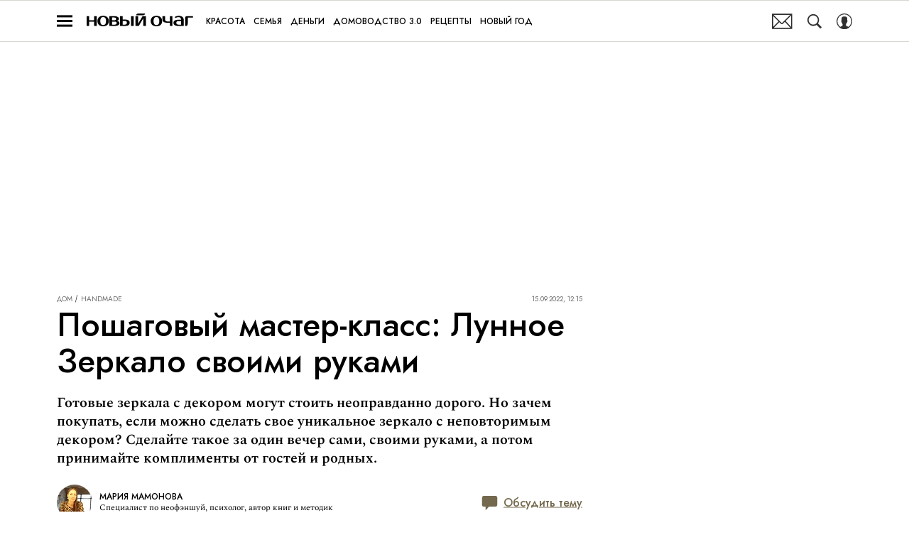

--- FILE ---
content_type: application/javascript; charset=UTF-8
request_url: https://www.novochag.ru/_nuxt/js/chunk-api_8d2a7f7aac0f70f99732.js
body_size: 8845
content:
(window.webpackJsonp=window.webpackJsonp||[]).push([[1],{2993:function(t,n,e){"use strict";e.r(n),e.d(n,"MatrixAxiosInstance",(function(){return d}));var r=e(72),c=e.n(r),o=e(49),l=e(2),d=c.a.create();d.interceptors.request.use((t=>{var n,e;if(t.withAuthorizationHeader=null===(n=t.withAuthorizationHeader)||void 0===n||n,t.withProjectIdHeader=null===(e=t.withProjectIdHeader)||void 0===e||e,t.meta=t.meta||{},t.meta.requestStartedAt=Date.now(),t.withProjectIdHeader&&t.headers&&(t.headers["X-Project-ID"]=l.PROJECT_ID),t.withAuthorizationHeader){var r=Object(o.b)("jwt_bridge");r&&t.headers&&(t.headers.Authorization="Bearer ".concat(r))}return l.X_SPECIAL_PROJECT_REQUEST_HEADER&&t.headers&&(t.headers["X-Special-Project"]=l.X_SPECIAL_PROJECT_REQUEST_HEADER),t}))},48:function(t,n,e){"use strict";e.r(n),e.d(n,"MatrixApi",(function(){return yo}));var r={};e.r(r),e.d(r,"activateAccount",(function(){return ct})),e.d(r,"recoverAccount",(function(){return ut}));var c={};e.r(c),e.d(c,"fetchArticle",(function(){return pt})),e.d(c,"fetchArticleById",(function(){return yt})),e.d(c,"fetchArticleByBlock",(function(){return bt})),e.d(c,"fetchArticleByVideoType",(function(){return xt})),e.d(c,"fetchArticles",(function(){return gt})),e.d(c,"fetchArticlesByBlock",(function(){return It})),e.d(c,"fetchArticlesByBlockCode",(function(){return Pt})),e.d(c,"fetchArticlesByType",(function(){return kt})),e.d(c,"fetchArticlesForRead",(function(){return St})),e.d(c,"fetchArticlesStories",(function(){return Et})),e.d(c,"fetchDraftArticle",(function(){return Ht})),e.d(c,"fetchLastArticleNews",(function(){return zt})),e.d(c,"fetchLastArticles",(function(){return Nt})),e.d(c,"fetchLastOneImages",(function(){return Ft})),e.d(c,"fetchPinnedBrandArticles",(function(){return Wt})),e.d(c,"fetchPromoblockArticles",(function(){return Qt})),e.d(c,"fetchShortArticle",(function(){return Gt})),e.d(c,"fetchShortVideoArticle",(function(){return Kt})),e.d(c,"fetchVideoArticles",(function(){return nn})),e.d(c,"fetchVideoArticlesByBlock",(function(){return an})),e.d(c,"fetchVideoRecommendation",(function(){return cn})),e.d(c,"searchArticles",(function(){return un})),e.d(c,"searchArticlesByTitles",(function(){return sn})),e.d(c,"fetchArticlesVideo",(function(){return fn})),e.d(c,"fetchRecommendations",(function(){return hn})),e.d(c,"fetchArticlesByTags",(function(){return xn})),e.d(c,"fetchArticleFresh",(function(){return jn})),e.d(c,"fetchArticlesMostPopular",(function(){return In})),e.d(c,"fetchVideoArticlesByStar",(function(){return _n})),e.d(c,"fetchMostCommentedArticles",(function(){return kn}));var o={};e.r(o),e.d(o,"fetchAuthorArticles",(function(){return Bn})),e.d(o,"fetchAuthorByCode",(function(){return Cn})),e.d(o,"fetchAuthors",(function(){return Rn})),e.d(o,"fetchAuthorAlphabet",(function(){return Ln}));var l={};e.r(l),e.d(l,"fetchBlockOfDayList",(function(){return Nn}));var d={};e.r(d),e.d(d,"fetchBlsPoll",(function(){return Vn})),e.d(d,"sendBlsPollAnswer",(function(){return Xn}));var f={};e.r(f),e.d(f,"complaintComment",(function(){return $n})),e.d(f,"deleteComment",(function(){return ne})),e.d(f,"editComment",(function(){return ie})),e.d(f,"fetchComments",(function(){return ce})),e.d(f,"fetchCommentsCount",(function(){return ue})),e.d(f,"removeLikeForComment",(function(){return se})),e.d(f,"sendComment",(function(){return he})),e.d(f,"sendLikeForComment",(function(){return me})),e.d(f,"sendImageForComment",(function(){return ge})),e.d(f,"deleteImageForComment",(function(){return Ie}));var y={};e.r(y),e.d(y,"fetchContacts",(function(){return Pe}));var h={};e.r(h),e.d(h,"fetchContests",(function(){return we}));var v={};e.r(v),e.d(v,"checkMember",(function(){return Te}));var x={};e.r(x),e.d(x,"fetchExpertArticles",(function(){return Ee})),e.d(x,"fetchExpertByCode",(function(){return He})),e.d(x,"fetchExperts",(function(){return ze})),e.d(x,"fetchExpertAlphabet",(function(){return Ue}));var O={};e.r(O),e.d(O,"fetchFactsForArticle",(function(){return Fe}));var m={};e.r(m),e.d(m,"fetchActiveFeature",(function(){return Je}));var j={};e.r(j),e.d(j,"fetchUserGeo",(function(){return Xe}));var A={};e.r(A),e.d(A,"fetchCurrentZodiacSign",(function(){return Ze})),e.d(A,"fetchSovmestimost",(function(){return Ye})),e.d(A,"fetchSovmestimostAll",(function(){return $e})),e.d(A,"fetchZodiacSigns",(function(){return ni})),e.d(A,"fetchAstrology",(function(){return ii}));var I={};e.r(I),e.d(I,"createImage",(function(){return ai}));var M={};e.r(M),e.d(M,"fetchIssueByCode",(function(){return oi})),e.d(M,"fetchIssues",(function(){return si})),e.d(M,"fetchLastIssue",(function(){return di}));var P={};e.r(P),e.d(P,"logIn",(function(){return yi})),e.d(P,"logInBySocial",(function(){return bi})),e.d(P,"loginByAnonym",(function(){return Oi}));var _={};e.r(_),e.d(_,"fetchNoticeCount",(function(){return ji})),e.d(_,"fetchNotices",(function(){return Ai})),e.d(_,"postNoticeStatus",(function(){return Mi}));var w={};e.r(w),e.d(w,"changePassword",(function(){return _i}));var k={};e.r(k),e.d(k,"collectPolls",(function(){return Ti})),e.d(k,"fetchPollById",(function(){return Bi})),e.d(k,"sendPollAnswer",(function(){return Ci}));var T={};e.r(T),e.d(T,"fetchPopups",(function(){return Li}));var S={};e.r(S),e.d(S,"fetchPopupWidgetById",(function(){return Ni})),e.d(S,"sendAnketaPopupWidget",(function(){return Vi})),e.d(S,"sendEventPopupWidget",(function(){return Xi}));var B={};e.r(B),e.d(B,"fetchComments",(function(){return Zi})),e.d(B,"fetchCommentsCount",(function(){return Yi}));var E={};e.r(E),e.d(E,"comment",(function(){return B})),e.d(E,"fetchProfile",(function(){return $i.default})),e.d(E,"fetchProfileById",(function(){return nr})),e.d(E,"fetchProfileExclusive",(function(){return ir})),e.d(E,"updateProfile",(function(){return ar})),e.d(E,"updateProfileAvatar",(function(){return or}));var C={};e.r(C),e.d(C,"deleteReaction",(function(){return lr})),e.d(C,"fetchReactions",(function(){return pr})),e.d(C,"sendReaction",(function(){return fr}));var H={};e.r(H),e.d(H,"fetchRecipeArticles",(function(){return xr})),e.d(H,"fetchRecipeByCode",(function(){return mr})),e.d(H,"fetchRecipeCategories",(function(){return gr})),e.d(H,"fetchRecipeIngredients",(function(){return Ir})),e.d(H,"fetchRecipeRate",(function(){return Pr})),e.d(H,"fetchRecipeRecommendsCategory",(function(){return wr})),e.d(H,"fetchRecipeRecommendsSeason",(function(){return Tr})),e.d(H,"fetchRecipeRecommendsSimilar",(function(){return Br})),e.d(H,"fetchRecipesByCategory",(function(){return Cr})),e.d(H,"fetchRecipesByIngredient",(function(){return Dr}));var D={};e.r(D),e.d(D,"register",(function(){return zr}));var R={};e.r(R),e.d(R,"fetchSections",(function(){return Ur})),e.d(R,"fetchSectionById",(function(){return qr}));var z={};e.r(z),e.d(z,"fetchSeparatorByCode",(function(){return Jr})),e.d(z,"fetchSeparatorBySection",(function(){return Xr})),e.d(z,"fetchSeparatorByTag",(function(){return Gr})),e.d(z,"fetchSeparatorByTags",(function(){return Kr})),e.d(z,"fetchSeparatorByType",(function(){return na}));var L={};e.r(L),e.d(L,"fetchShortsByCode",(function(){return ia})),e.d(L,"fetchStreamShortsByCode",(function(){return aa}));var U={};e.r(U),e.d(U,"fetchStarAlphabet",(function(){return oa})),e.d(U,"fetchBio",(function(){return fa})),e.d(U,"fetchStarArticles",(function(){return ha})),e.d(U,"fetchStars",(function(){return xa})),e.d(U,"fetchSearchStar",(function(){return ma})),e.d(U,"fetchMostPopular",(function(){return ga}));var N={};e.r(N),e.d(N,"sendStatisticIncrement",(function(){return Ia}));var F={};e.r(F),e.d(F,"activateSubscribe",(function(){return Pa})),e.d(F,"sendSubscribe",(function(){return wa})),e.d(F,"sendSubscribeHoroscope",(function(){return Ta})),e.d(F,"checkSubscribe",(function(){return Ba}));var V={};e.r(V),e.d(V,"fetchDetailTagByCode",(function(){return Ca})),e.d(V,"fetchTagAlphabet",(function(){return Da})),e.d(V,"fetchTags",(function(){return La}));var J={};e.r(J),e.d(J,"fetchTechnical",(function(){return Na})),e.d(J,"fetchTechnicalByCode",(function(){return Fa}));var W={};e.r(W),e.d(W,"fetchTestResultById",(function(){return Ja})),e.d(W,"getTestResult",(function(){return Xa}));var X={};e.r(X),e.d(X,"fetchEpisode",(function(){return Ga})),e.d(X,"fetchPodcast",(function(){return $a})),e.d(X,"fetchPodcastList",(function(){return nc}));var Q={};e.r(Q),e.d(Q,"fetchBrands",(function(){return rc})),e.d(Q,"fetchAlphabetBrands",(function(){return cc}));var Z={};e.r(Z),e.d(Z,"fetchTopics",(function(){return sc})),e.d(Z,"fetchTopicInterest",(function(){return dc})),e.d(Z,"fetchDetailInterest",(function(){return yc})),e.d(Z,"fetchSubscribedTopicInterest",(function(){return bc})),e.d(Z,"fetchPersonalTopics",(function(){return xc})),e.d(Z,"subscribeTopicInterest",(function(){return mc})),e.d(Z,"unsubscribeTopicInterest",(function(){return gc}));var G={};e.r(G),e.d(G,"deleteRequestArticle",(function(){return Ic})),e.d(G,"requestArticle",(function(){return _c})),e.d(G,"fetchJury",(function(){return kc})),e.d(G,"fetchStory",(function(){return Sc})),e.d(G,"fetchNews",(function(){return Ec})),e.d(G,"fetchArticlesRequest",(function(){return Dc})),e.d(G,"fetchArticlesRequestStatus",(function(){return Lc}));var Y={};e.r(Y),e.d(Y,"fetchTeasers",(function(){return Nc}));var K={};e.r(K),e.d(K,"fetchPlaylist",(function(){return Vc}));var $={};e.r($),e.d($,"createVideo",(function(){return Qc})),e.d($,"createVideoByCode",(function(){return Yc}));var tt={};e.r(tt),e.d(tt,"fetchGeoliteAutocomplete",(function(){return $c}));var nt={};e.r(nt),e.d(nt,"fetchAlphabetSonnik",(function(){return no})),e.d(nt,"fetchSearchBySimbolSonnik",(function(){return io})),e.d(nt,"fetchListSonnik",(function(){return ao})),e.d(nt,"fetchSearchSonnik",(function(){return oo}));var et={};e.r(et),e.d(et,"fetchBiography",(function(){return lo}));var it={};e.r(it),e.d(it,"fetchQuoteRandom",(function(){return po}));var at=e(3);e(7);function ct(t){return ot.apply(this,arguments)}function ot(){return(ot=Object(at.a)((function*(t){var{MatrixAxiosInstance:n}=yield e.e(1).then(e.bind(null,2993));yield n.post("/api/v1/activate/",t,{withAuthorizationHeader:!1,authHostAsBaseUrl:!0})}))).apply(this,arguments)}function ut(t){return lt.apply(this,arguments)}function lt(){return(lt=Object(at.a)((function*(t){var{MatrixAxiosInstance:n}=yield e.e(1).then(e.bind(null,2993)),{data:data}=yield n.post("/api/v1/recover/",t,{withAuthorizationHeader:!1,authHostAsBaseUrl:!0});return data}))).apply(this,arguments)}var st=e(272);function pt(t){return ft.apply(this,arguments)}function ft(){return(ft=Object(at.a)((function*(t){var{code:code,next_articles_count:n,order:r=0,accessHash:c,isModify:o=!1}=t,{MatrixAxiosInstance:l}=yield e.e(1).then(e.bind(null,2993)),{data:data}=yield l.get("/api/v1/articles/".concat(encodeURIComponent(code),"/"),{params:{next_articles_count:n,accessHash:c}});if(data.article&&(data.article.off_ad=Object(st.a)({itemOffAd:data.article.off_ad}),o)){var{modifyArticle:d}=yield Promise.resolve().then(e.bind(null,3716));d(data.article,{order:r})}return data}))).apply(this,arguments)}function yt(t){return ht.apply(this,arguments)}function ht(){return(ht=Object(at.a)((function*(t){var{id:n,next_articles_count:r,order:c=0,accessHash:o,isModify:l=!1}=t,{MatrixAxiosInstance:d}=yield e.e(1).then(e.bind(null,2993)),{data:data}=yield d.get("/api/v1/articles/by-id/".concat(n,"/"),{params:{next_articles_count:r,accessHash:o}});if(data.article&&(data.article.off_ad=Object(st.a)({itemOffAd:data.article.off_ad}),l)){var{modifyArticle:f}=yield Promise.resolve().then(e.bind(null,3716));f(data.article,{order:c})}return data}))).apply(this,arguments)}function bt(t){return vt.apply(this,arguments)}function vt(){return(vt=Object(at.a)((function*(t){var{MatrixAxiosInstance:n}=yield e.e(1).then(e.bind(null,2993));if("randomizer"===t.code){var{data:r}=yield n.get("/api/v1/articles/by-block/one-rnd/randomizer/");return r}var{data:data}=yield n.get("/api/v1/articles/by-block/one-rnd/".concat(t.code,"/").concat(t.videoType,"/"));return data}))).apply(this,arguments)}function xt(t){return Ot.apply(this,arguments)}function Ot(){return(Ot=Object(at.a)((function*(t){var{id:n,videoType:r}=t,{MatrixAxiosInstance:c}=yield e.e(1).then(e.bind(null,2993)),{data:data}=yield c.get("/api/v1/articles/".concat(n,"/by-video-type/").concat(r,"/"));return data}))).apply(this,arguments)}var mt=e(129),jt=["useEfficientTitle","cancelToken"];function gt(){return At.apply(this,arguments)}function At(){return At=Object(at.a)((function*(){var t=arguments.length>0&&void 0!==arguments[0]?arguments[0]:{},{MatrixAxiosInstance:n}=yield e.e(1).then(e.bind(null,2993)),{useEfficientTitle:r=!0,cancelToken:c}=t,o=Object(mt.a)(t,jt),{data:{articles:l,total_count:d}}=yield n.get("/api/v1/articles/",{cancelToken:c,params:o});if(r){var{default:f}=yield e.e(0).then(e.bind(null,864));f({articles:l})}return{articles:l,total_count:d}})),At.apply(this,arguments)}function It(t){return Mt.apply(this,arguments)}function Mt(){return(Mt=Object(at.a)((function*(t){var{blockCode:n}=t,{MatrixAxiosInstance:r}=yield e.e(1).then(e.bind(null,2993)),{data:data}=yield r.get("/api/v1/articles/by-block/".concat(n,"/"));return data}))).apply(this,arguments)}function Pt(t){return _t.apply(this,arguments)}function _t(){return(_t=Object(at.a)((function*(t){var{blockCode:n}=t,{MatrixAxiosInstance:r}=yield e.e(1).then(e.bind(null,2993)),{data:{items:c}}=yield r.get("/api/v1/articles/by-block-scroll/".concat(n,"/"));return c}))).apply(this,arguments)}var wt=["useEfficientTitle","type"];function kt(t){return Tt.apply(this,arguments)}function Tt(){return(Tt=Object(at.a)((function*(t){var{useEfficientTitle:n=!0,type:r}=t,c=Object(mt.a)(t,wt),{MatrixAxiosInstance:o}=yield e.e(1).then(e.bind(null,2993)),{data:{items:l,itemsTotal:d}}=yield o.get("/api/v1/type/".concat(r,"/articles/"),{params:c});if(n){var{default:f}=yield e.e(0).then(e.bind(null,864));f({articles:l})}return{articles:l,total_count:d}}))).apply(this,arguments)}function St(t){return Bt.apply(this,arguments)}function Bt(){return(Bt=Object(at.a)((function*(t){var{MatrixAxiosInstance:n}=yield e.e(1).then(e.bind(null,2993)),{data:{articles:r}}=yield n.get("/api/v1/articles/read/",{params:t});return r}))).apply(this,arguments)}function Et(t){return Ct.apply(this,arguments)}function Ct(){return(Ct=Object(at.a)((function*(t){var{MatrixAxiosInstance:n}=yield e.e(1).then(e.bind(null,2993)),{data:data}=yield n.get("/api/v1/articles/stories/",{params:t});return data}))).apply(this,arguments)}function Ht(t){return Dt.apply(this,arguments)}function Dt(){return(Dt=Object(at.a)((function*(t){var{articleId:n,accessHash:r,order:c=0,wihoutModify:o=!1}=t,{MatrixAxiosInstance:l}=yield e.e(1).then(e.bind(null,2993)),{data:data}=yield l.get("/api/v1/articles/draft/".concat(n,"/"),{params:{accessHash:r}});if(!o){var{modifyArticle:d}=yield Promise.resolve().then(e.bind(null,3716));d(data.article,{order:c})}return data}))).apply(this,arguments)}var Rt=["useEfficientTitle","cancelToken"];function zt(t){return Lt.apply(this,arguments)}function Lt(){return(Lt=Object(at.a)((function*(t){var{useEfficientTitle:n=!0,cancelToken:r}=t,c=Object(mt.a)(t,Rt),{MatrixAxiosInstance:o}=yield e.e(1).then(e.bind(null,2993)),{data:data}=yield o.get("/api/v1/articles/last-news/",{cancelToken:r,params:c}),l=[];if("items"in data?l=data.items:"articles"in data&&(l=data.articles),n){var{default:d}=yield e.e(0).then(e.bind(null,864));d({articles:l})}return l}))).apply(this,arguments)}var Ut=["useEfficientTitle"];function Nt(t){return qt.apply(this,arguments)}function qt(){return(qt=Object(at.a)((function*(t){var{useEfficientTitle:n=!0}=t,r=Object(mt.a)(t,Ut),{MatrixAxiosInstance:c}=yield e.e(1).then(e.bind(null,2993)),{data:{articles:o}}=yield c.get("/api/v1/articles/last-articles/",{params:r});if(n){var{default:l}=yield e.e(0).then(e.bind(null,864));l({articles:o})}return o}))).apply(this,arguments)}function Ft(t){return Vt.apply(this,arguments)}function Vt(){return(Vt=Object(at.a)((function*(t){var{subsections:n}=t,{MatrixAxiosInstance:r}=yield e.e(1).then(e.bind(null,2993)),{data:data}=yield r.get("/api/v1/articles/last-one-image/".concat(n.join("|"),"/"));return data}))).apply(this,arguments)}var Jt=["id"];function Wt(t){return Xt.apply(this,arguments)}function Xt(){return(Xt=Object(at.a)((function*(t){var{id:n}=t,r=Object(mt.a)(t,Jt),{MatrixAxiosInstance:c}=yield e.e(1).then(e.bind(null,2993)),{data:data}=yield c.get("/api/v1/brand/".concat(n,"/articles/"),{params:r});return data}))).apply(this,arguments)}function Qt(t){return Zt.apply(this,arguments)}function Zt(){return(Zt=Object(at.a)((function*(t){var{MatrixAxiosInstance:n}=yield e.e(1).then(e.bind(null,2993)),{data:data}=yield n.get("/api/v1/articles/promoblock-recommendation/",{params:t});return data}))).apply(this,arguments)}function Gt(t){return Yt.apply(this,arguments)}function Yt(){return(Yt=Object(at.a)((function*(t){var{id:n}=t,{MatrixAxiosInstance:r}=yield e.e(1).then(e.bind(null,2993)),{data:{item:c}}=yield r.get("/api/v1/articles/".concat(n,"/short/"));return c.id=n,c}))).apply(this,arguments)}function Kt(t){return $t.apply(this,arguments)}function $t(){return($t=Object(at.a)((function*(t){var{id:n,accessHash:r}=t,{MatrixAxiosInstance:c}=yield e.e(1).then(e.bind(null,2993)),{data:data}=yield c.get("/api/v1/articles/video-short/".concat(n,"/"),{params:{accessHash:r}});return data}))).apply(this,arguments)}var tn=["useEfficientTitle","cancelToken"];function nn(t){return en.apply(this,arguments)}function en(){return(en=Object(at.a)((function*(t){var{useEfficientTitle:n=!0,cancelToken:r}=t,c=Object(mt.a)(t,tn),{MatrixAxiosInstance:o}=yield e.e(1).then(e.bind(null,2993)),{data:{articles:l}}=yield o.get("/api/v1/articles/video/",{cancelToken:r,params:c});if(n){var{default:d}=yield e.e(0).then(e.bind(null,864));d({articles:l})}return l}))).apply(this,arguments)}e(61);function rn(){return(rn=Object(at.a)((function*(t){var{code:code,videoType:n,type:r,withPositions:c=!1}=t,{MatrixAxiosInstance:o}=yield e.e(1).then(e.bind(null,2993)),{data:data}=yield o.get("/api/v1/articles/by-block/all/".concat(code,"/").concat(n,"/"),{params:{type:r}}),l=data.items,d=data.type;if("video-dragging"!==code)return c?{items:l,blockType:d}:{articles:l,blockType:d};return c?{items:l,blockType:d}:{articles:l.reduce(((t,n)=>{var e,r,c;return null!==(e=n.articles.horizontal)&&void 0!==e&&e.length&&t.push(...n.articles.horizontal),null!==(r=n.articles.vertical)&&void 0!==r&&r.length&&t.push(...n.articles.vertical),null!==(c=n.articles.error)&&void 0!==c&&c.length&&t.push(...n.articles.error),t}),[]),blockType:d}}))).apply(this,arguments)}var an=function(t){return rn.apply(this,arguments)};function cn(t){return on.apply(this,arguments)}function on(){return(on=Object(at.a)((function*(t){var{MatrixAxiosInstance:n}=yield e.e(1).then(e.bind(null,2993)),{data:{articles:r,total_count:c}}=yield n.get("/api/v1/articles/video-recommendation/",{params:t});return{articles:r,total_count:c}}))).apply(this,arguments)}function un(t){return ln.apply(this,arguments)}function ln(){return(ln=Object(at.a)((function*(t){var{data:n,config:r}=t,{MatrixAxiosInstance:c}=yield e.e(1).then(e.bind(null,2993)),{data:data}=yield c.post("/api/v1/articles/search/",n,r);return data.total=+data.total||0,data}))).apply(this,arguments)}function sn(t){return pn.apply(this,arguments)}function pn(){return(pn=Object(at.a)((function*(t){var{terms:n}=t,{MatrixAxiosInstance:r}=yield e.e(1).then(e.bind(null,2993)),{data:data}=yield r.post("/api/v1/articles/search-titles/",{term:n.join(",")});return data.total=+data.total||0,data}))).apply(this,arguments)}var dn=["useEfficientTitle","cancelToken"];function fn(t){return yn.apply(this,arguments)}function yn(){return(yn=Object(at.a)((function*(t){var{useEfficientTitle:n=!0,cancelToken:r}=t,c=Object(mt.a)(t,dn),{MatrixAxiosInstance:o}=yield e.e(1).then(e.bind(null,2993)),{data:{articles:l,total_count:d}}=yield o.get("/api/v1/articles/video/",{cancelToken:r,params:c});if(n){var{default:f}=yield e.e(0).then(e.bind(null,864));f({articles:l})}return{articles:l,total_count:d}}))).apply(this,arguments)}function hn(t){return bn.apply(this,arguments)}function bn(){return(bn=Object(at.a)((function*(t){var{MatrixAxiosInstance:n}=yield e.e(1).then(e.bind(null,2993)),{data:data}=yield n.get("/api/v1/articles/recommendations/".concat(t,"/"));return data}))).apply(this,arguments)}var vn=["cancelToken"];function xn(t){return On.apply(this,arguments)}function On(){return(On=Object(at.a)((function*(t){var{MatrixAxiosInstance:n}=yield e.e(1).then(e.bind(null,2993)),{cancelToken:r}=t,c=Object(mt.a)(t,vn),{data:{items:o,total_count:l}}=yield n.get("/api/v1/articles/by-tags/",{cancelToken:r,params:c,headers:{"Cache-Control":"no-cache"}});return{items:o,total_count:l}}))).apply(this,arguments)}var mn=["useEfficientTitle"];function jn(t){return gn.apply(this,arguments)}function gn(){return(gn=Object(at.a)((function*(t){var{useEfficientTitle:n=!0}=t,r=Object(mt.a)(t,mn),{MatrixAxiosInstance:c}=yield e.e(1).then(e.bind(null,2993)),{data:{articles:o}}=yield c.get("/api/v1/articles/fresh/",{params:r});if(n){var{default:l}=yield e.e(0).then(e.bind(null,864));l({articles:o})}return o}))).apply(this,arguments)}var An=["cancelToken"];function In(){return Mn.apply(this,arguments)}function Mn(){return Mn=Object(at.a)((function*(){var t=arguments.length>0&&void 0!==arguments[0]?arguments[0]:{},{MatrixAxiosInstance:n}=yield e.e(1).then(e.bind(null,2993)),{cancelToken:r}=t,c=Object(mt.a)(t,An),{data:{articles:o,total_count:l}}=yield n.get("/api/v1/articles/most-popular/",{cancelToken:r,params:c});return{articles:o,total_count:l}})),Mn.apply(this,arguments)}var Pn=["bioId"];function _n(t){return wn.apply(this,arguments)}function wn(){return(wn=Object(at.a)((function*(t){var{MatrixAxiosInstance:n}=yield e.e(1).then(e.bind(null,2993)),{bioId:r}=t,c=Object(mt.a)(t,Pn),{data:{articles:o,total_count:l}}=yield n.get("/api/v1/articles/biography/".concat(r,"/video/"),{params:c});return{articles:o,total_count:l}}))).apply(this,arguments)}function kn(t){return Tn.apply(this,arguments)}function Tn(){return(Tn=Object(at.a)((function*(t){var{type:n,count:r,page:c}=t,{MatrixAxiosInstance:o}=yield e.e(1).then(e.bind(null,2993)),{data:data}=yield o.get("/api/v1/articles/most-commented/",{params:{type:n,count:r,page:c}});return data}))).apply(this,arguments)}var Sn=["authorId"];function Bn(t){return En.apply(this,arguments)}function En(){return(En=Object(at.a)((function*(t){var{authorId:n}=t,r=Object(mt.a)(t,Sn),{MatrixAxiosInstance:c}=yield e.e(1).then(e.bind(null,2993)),{data:data}=yield c.get("/api/v1/authors/".concat(n,"/articles/"),{params:r});return data}))).apply(this,arguments)}function Cn(t){return Hn.apply(this,arguments)}function Hn(){return(Hn=Object(at.a)((function*(t){var{code:code}=t,{MatrixAxiosInstance:n}=yield e.e(1).then(e.bind(null,2993)),{data:data}=yield n.get("/api/v1/authors/detail/".concat(code,"/"));return data}))).apply(this,arguments)}var Dn=["symbol"];function Rn(){return zn.apply(this,arguments)}function zn(){return zn=Object(at.a)((function*(){var t=arguments.length>0&&void 0!==arguments[0]?arguments[0]:{},{symbol:symbol}=t,n=Object(mt.a)(t,Dn),{MatrixAxiosInstance:r}=yield e.e(1).then(e.bind(null,2993)),c=symbol?"/api/v1/authors/".concat(symbol,"/"):"/api/v1/authors/",{data:{items:o,count:l}}=yield r.get(c,{params:n});return{items:o,count:l}})),zn.apply(this,arguments)}function Ln(){return Un.apply(this,arguments)}function Un(){return(Un=Object(at.a)((function*(){var{MatrixAxiosInstance:t}=yield e.e(1).then(e.bind(null,2993)),{data:data}=yield t.get("/api/v1/authors/alphabet/");return data}))).apply(this,arguments)}function Nn(){return qn.apply(this,arguments)}function qn(){return(qn=Object(at.a)((function*(){var{MatrixAxiosInstance:t}=yield e.e(1).then(e.bind(null,2993)),{data:{items:n}}=yield t.get("/api/v1/blockofday/list/");return n}))).apply(this,arguments)}var Fn=["id"];function Vn(t){return Jn.apply(this,arguments)}function Jn(){return(Jn=Object(at.a)((function*(t){var{id:n}=t,r=Object(mt.a)(t,Fn),{MatrixAxiosInstance:c}=yield e.e(1).then(e.bind(null,2993)),{data:data}=yield c.get("/api/v1/bls/".concat(n,"/"),{params:r});return data}))).apply(this,arguments)}var Wn=["pollId"];function Xn(t){return Qn.apply(this,arguments)}function Qn(){return(Qn=Object(at.a)((function*(t){var n,{pollId:r}=t,c=Object(mt.a)(t,Wn),{MatrixAxiosInstance:o}=yield e.e(1).then(e.bind(null,2993));c.ad_interaction_type=null!==(n=c.ad_interaction_type)&&void 0!==n?n:null,yield o.post("/api/v1/bls/".concat(r,"/answer/"),c)}))).apply(this,arguments)}var Zn=e(17),Gn=["id","model"];function Yn(t,n){var e=Object.keys(t);if(Object.getOwnPropertySymbols){var r=Object.getOwnPropertySymbols(t);n&&(r=r.filter((function(n){return Object.getOwnPropertyDescriptor(t,n).enumerable}))),e.push.apply(e,r)}return e}function Kn(t){for(var n=1;n<arguments.length;n++){var e=null!=arguments[n]?arguments[n]:{};n%2?Yn(Object(e),!0).forEach((function(n){Object(Zn.a)(t,n,e[n])})):Object.getOwnPropertyDescriptors?Object.defineProperties(t,Object.getOwnPropertyDescriptors(e)):Yn(Object(e)).forEach((function(n){Object.defineProperty(t,n,Object.getOwnPropertyDescriptor(e,n))}))}return t}function $n(t){return te.apply(this,arguments)}function te(){return(te=Object(at.a)((function*(t){var{id:n,model:r=1}=t,c=Object(mt.a)(t,Gn),{MatrixAxiosInstance:o}=yield e.e(1).then(e.bind(null,2993)),{data:data}=yield o.post("/api/v1/comment/complaint/".concat(n,"/"),Kn(Kn({},c),{},{model:r}));return data}))).apply(this,arguments)}function ne(t){return ee.apply(this,arguments)}function ee(){return(ee=Object(at.a)((function*(t){var{id:n}=t,{MatrixAxiosInstance:r}=yield e.e(1).then(e.bind(null,2993)),{data:data}=yield r.delete("/api/v1/comment/".concat(n,"/"));return data}))).apply(this,arguments)}function ie(t){return re.apply(this,arguments)}function re(){return(re=Object(at.a)((function*(t){var{id:n,comment:r}=t,{MatrixAxiosInstance:c}=yield e.e(1).then(e.bind(null,2993)),{data:data}=yield c.put("/api/v1/comment/".concat(n,"/"),{comment:r});return data}))).apply(this,arguments)}var ae=e(901);function ce(t){return oe.apply(this,arguments)}function oe(){return(oe=Object(at.a)((function*(t){var{item_id:n,model_id:r=ae.a.ARTICLE,accessHash:c}=t,{MatrixAxiosInstance:o}=yield e.e(1).then(e.bind(null,2993)),{data:{comments:l}}=yield o.get("/api/v1/comment/".concat(n,"/").concat(r,"/"),{params:{accessHash:c}});return l}))).apply(this,arguments)}function ue(t){return le.apply(this,arguments)}function le(){return(le=Object(at.a)((function*(t){var{itemId:n,modelId:r=ae.a.ARTICLE}=t,{MatrixAxiosInstance:c}=yield e.e(1).then(e.bind(null,2993)),{data:{count:o}}=yield c.get("/api/v1/comment/count/".concat(n,"/").concat(r,"/"));return+o}))).apply(this,arguments)}function se(t){return pe.apply(this,arguments)}function pe(){return(pe=Object(at.a)((function*(t){var{id:n}=t,{MatrixAxiosInstance:r}=yield e.e(1).then(e.bind(null,2993)),{data:data}=yield r.delete("/api/v1/comment/like/".concat(n,"/"));return data}))).apply(this,arguments)}var de=["item_id","parent_id","token"];function fe(t,n){var e=Object.keys(t);if(Object.getOwnPropertySymbols){var r=Object.getOwnPropertySymbols(t);n&&(r=r.filter((function(n){return Object.getOwnPropertyDescriptor(t,n).enumerable}))),e.push.apply(e,r)}return e}function ye(t){for(var n=1;n<arguments.length;n++){var e=null!=arguments[n]?arguments[n]:{};n%2?fe(Object(e),!0).forEach((function(n){Object(Zn.a)(t,n,e[n])})):Object.getOwnPropertyDescriptors?Object.defineProperties(t,Object.getOwnPropertyDescriptors(e)):fe(Object(e)).forEach((function(n){Object.defineProperty(t,n,Object.getOwnPropertyDescriptor(e,n))}))}return t}function he(t){return be.apply(this,arguments)}function be(){return(be=Object(at.a)((function*(t){var{item_id:n,parent_id:r,token:c}=t,o=Object(mt.a)(t,de);n=(r=r||void 0)?void 0:n;var{MatrixAxiosInstance:l}=yield e.e(1).then(e.bind(null,2993)),{data:data}=yield l.post("/api/v1/comment/",ye(ye({},o),{},{parent_id:r,item_id:n}),{headers:c?{Authorization:"Bearer ".concat(c)}:void 0});return data}))).apply(this,arguments)}var ve=["id","model"];function xe(t,n){var e=Object.keys(t);if(Object.getOwnPropertySymbols){var r=Object.getOwnPropertySymbols(t);n&&(r=r.filter((function(n){return Object.getOwnPropertyDescriptor(t,n).enumerable}))),e.push.apply(e,r)}return e}function Oe(t){for(var n=1;n<arguments.length;n++){var e=null!=arguments[n]?arguments[n]:{};n%2?xe(Object(e),!0).forEach((function(n){Object(Zn.a)(t,n,e[n])})):Object.getOwnPropertyDescriptors?Object.defineProperties(t,Object.getOwnPropertyDescriptors(e)):xe(Object(e)).forEach((function(n){Object.defineProperty(t,n,Object.getOwnPropertyDescriptor(e,n))}))}return t}function me(t){return je.apply(this,arguments)}function je(){return(je=Object(at.a)((function*(t){var{id:n,model:r=1}=t,c=Object(mt.a)(t,ve),{MatrixAxiosInstance:o}=yield e.e(1).then(e.bind(null,2993)),{data:data}=yield o.post("/api/v1/comment/like/".concat(n,"/"),Oe(Oe({},c),{},{model:r}));return data}))).apply(this,arguments)}function ge(t){return Ae.apply(this,arguments)}function Ae(){return(Ae=Object(at.a)((function*(t){var{id:n,formData:r,authToken:c}=t,{MatrixAxiosInstance:o}=yield e.e(1).then(e.bind(null,2993)),{data:data}=yield o.post("/api/v1/comment/".concat(n,"/image/"),r,{headers:c?{Authorization:"Bearer ".concat(c)}:void 0});return data}))).apply(this,arguments)}function Ie(t){return Me.apply(this,arguments)}function Me(){return(Me=Object(at.a)((function*(t){var{image_id:n,comment_id:r}=t,{MatrixAxiosInstance:c}=yield e.e(1).then(e.bind(null,2993));yield c.delete("/api/v1/comment/".concat(r,"/image/").concat(n,"/"))}))).apply(this,arguments)}function Pe(){return _e.apply(this,arguments)}function _e(){return(_e=Object(at.a)((function*(){var{MatrixAxiosInstance:t}=yield e.e(1).then(e.bind(null,2993)),{data:data}=yield t.get("/api/v1/contacts/");return data}))).apply(this,arguments)}function we(t){return ke.apply(this,arguments)}function ke(){return(ke=Object(at.a)((function*(t){var{MatrixAxiosInstance:n}=yield e.e(1).then(e.bind(null,2993)),{data:{items:r}}=yield n.get("/api/v1/contests/",{params:t});return r}))).apply(this,arguments)}function Te(t){return Se.apply(this,arguments)}function Se(){return(Se=Object(at.a)((function*(t){var{code:code,member:n}=t,{MatrixAxiosInstance:r}=yield e.e(1).then(e.bind(null,2993)),{data:data}=yield r.get("/api/v1/experiment/is-member/".concat(code,"/").concat(n,"/"));return 1==data}))).apply(this,arguments)}var Be=["id"];function Ee(t){return Ce.apply(this,arguments)}function Ce(){return(Ce=Object(at.a)((function*(t){var{id:n}=t,r=Object(mt.a)(t,Be),{MatrixAxiosInstance:c}=yield e.e(1).then(e.bind(null,2993)),{data:data}=yield c.get("/api/v1/expert/".concat(n,"/articles/"),{params:r});return data}))).apply(this,arguments)}function He(t){return De.apply(this,arguments)}function De(){return(De=Object(at.a)((function*(t){var{code:code}=t,{MatrixAxiosInstance:n}=yield e.e(1).then(e.bind(null,2993)),{data:data}=yield n.get("/api/v1/expert/detail/".concat(code,"/"));return data}))).apply(this,arguments)}var Re=["symbol"];function ze(){return Le.apply(this,arguments)}function Le(){return Le=Object(at.a)((function*(){var t=arguments.length>0&&void 0!==arguments[0]?arguments[0]:{},{symbol:symbol}=t,n=Object(mt.a)(t,Re),{MatrixAxiosInstance:r}=yield e.e(1).then(e.bind(null,2993)),c=symbol?"/api/v1/expert/".concat(symbol,"/"):"/api/v1/expert/",{data:{items:o,count:l}}=yield r.get(c,{params:n});return{items:o,count:l}})),Le.apply(this,arguments)}function Ue(){return Ne.apply(this,arguments)}function Ne(){return(Ne=Object(at.a)((function*(){var{MatrixAxiosInstance:t}=yield e.e(1).then(e.bind(null,2993)),{data:data}=yield t.get("/api/v1/expert/alphabet/");return data}))).apply(this,arguments)}var qe=["id"];function Fe(t){return Ve.apply(this,arguments)}function Ve(){return(Ve=Object(at.a)((function*(t){var{id:n}=t,r=Object(mt.a)(t,qe),{MatrixAxiosInstance:c}=yield e.e(1).then(e.bind(null,2993)),{data:{items:o}}=yield c.get("/api/v1/fact/article/".concat(n,"/"),{params:r});return o}))).apply(this,arguments)}function Je(){return We.apply(this,arguments)}function We(){return We=Object(at.a)((function*(){var t=arguments.length>0&&void 0!==arguments[0]?arguments[0]:{},{MatrixAxiosInstance:n}=yield e.e(1).then(e.bind(null,2993)),{data:data}=yield n.get("/api/v1/feature/get-active/",{params:t});return data})),We.apply(this,arguments)}function Xe(){return Qe.apply(this,arguments)}function Qe(){return(Qe=Object(at.a)((function*(){var{MatrixAxiosInstance:t}=yield e.e(1).then(e.bind(null,2993)),{data:data}=yield t.get("/__geo/");return data}))).apply(this,arguments)}function Ze(t){return Ge.apply(this,arguments)}function Ge(){return(Ge=Object(at.a)((function*(t){var{sign:n,date:r}=t,{MatrixAxiosInstance:c}=yield e.e(1).then(e.bind(null,2993)),{data:data}=yield c.get("/api/v1/horoscope/daily/".concat(n,"/").concat(r,"/"));return data}))).apply(this,arguments)}function Ye(t){return Ke.apply(this,arguments)}function Ke(){return(Ke=Object(at.a)((function*(t){var{code:code}=t,{MatrixAxiosInstance:n}=yield e.e(1).then(e.bind(null,2993)),{data:data}=yield n.get("/api/v1/horoscope/compatibility/".concat(code,"/"));return data}))).apply(this,arguments)}function $e(t){return ti.apply(this,arguments)}function ti(){return(ti=Object(at.a)((function*(t){var{code:code}=t,{MatrixAxiosInstance:n}=yield e.e(1).then(e.bind(null,2993)),{data:data}=yield n.get("/api/v1/horoscope/compatibility-mass/".concat(code,"/"));return data}))).apply(this,arguments)}function ni(t){return ei.apply(this,arguments)}function ei(){return(ei=Object(at.a)((function*(t){var{date:n}=t,{MatrixAxiosInstance:r}=yield e.e(1).then(e.bind(null,2993)),{data:data}=yield r.get("/api/v1/horoscope/daily/".concat(n,"/"));return data}))).apply(this,arguments)}function ii(t){return ri.apply(this,arguments)}function ri(){return(ri=Object(at.a)((function*(t){var{MatrixAxiosInstance:n}=yield e.e(1).then(e.bind(null,2993)),{data:data}=yield n.get("/api/v1/astrology/",{params:t});return data}))).apply(this,arguments)}function ai(t){return ci.apply(this,arguments)}function ci(){return(ci=Object(at.a)((function*(t){var{formData:n,userToken:r}=t,{MatrixAxiosInstance:c}=yield e.e(1).then(e.bind(null,2993)),o=void 0;r&&(o={withAuthorizationHeader:!1,headers:{Authorization:"Bearer ".concat(r)}});var{data:data}=yield c.post("/api/v1/image/",n,o);return data}))).apply(this,arguments)}function oi(t){return ui.apply(this,arguments)}function ui(){return(ui=Object(at.a)((function*(t){var{code:code}=t,{MatrixAxiosInstance:n}=yield e.e(1).then(e.bind(null,2993)),{data:{issue:r}}=yield n.get("/api/v1/issue/".concat(code,"/"));return r}))).apply(this,arguments)}function si(t){return pi.apply(this,arguments)}function pi(){return(pi=Object(at.a)((function*(t){var{MatrixAxiosInstance:n}=yield e.e(1).then(e.bind(null,2993)),{data:{issues:r}}=yield n.get("/api/v1/issue/",{params:t});return r}))).apply(this,arguments)}function di(){return fi.apply(this,arguments)}function fi(){return(fi=Object(at.a)((function*(){var{MatrixAxiosInstance:t}=yield e.e(1).then(e.bind(null,2993)),{data:{issue:n}}=yield t.get("/api/v1/issue/last-issue/");return n}))).apply(this,arguments)}function yi(t){return hi.apply(this,arguments)}function hi(){return(hi=Object(at.a)((function*(t){var{MatrixAxiosInstance:n}=yield e.e(1).then(e.bind(null,2993)),{data:data}=yield n.post("/api/v1/login/",t,{withAuthorizationHeader:!1,authHostAsBaseUrl:!0});return data}))).apply(this,arguments)}function bi(t){return vi.apply(this,arguments)}function vi(){return(vi=Object(at.a)((function*(t){var{MatrixAxiosInstance:n}=yield e.e(1).then(e.bind(null,2993)),{data:data}=yield n.post("/api/v1/login/social/",t,{withAuthorizationHeader:!1,authHostAsBaseUrl:!0});return data}))).apply(this,arguments)}var xi=e(266);function Oi(t){return mi.apply(this,arguments)}function mi(){return(mi=Object(at.a)((function*(t){var{MatrixAxiosInstance:n}=yield e.e(1).then(e.bind(null,2993)),r=Object(xi.a)();if(r)try{var{default:c}=yield Promise.resolve().then(e.bind(null,970));return yield c({token:r.token}),r}catch(n){return Object(xi.b)(),Oi(t)}var o=yield t.getCaptchaToken();if(!o)throw Error("captcha_token is required");var{data:l}=yield n.post("/api/v1/register-guest/",{captcha_token:o},{authHostAsBaseUrl:!0,withAuthorizationHeader:!1}),{default:d}=yield Promise.resolve().then(e.bind(null,970)),f=yield d({token:l.token}),y={token:l.token,userId:l.id,profileUserId:f.id};return Object(xi.c)(y),y}))).apply(this,arguments)}function ji(){return gi.apply(this,arguments)}function gi(){return(gi=Object(at.a)((function*(){var{MatrixAxiosInstance:t}=yield e.e(1).then(e.bind(null,2993)),{data:{count:n}}=yield t.get("/api/v1/notice/count/",{isAutoLogout:!1});return n}))).apply(this,arguments)}function Ai(t){return Ii.apply(this,arguments)}function Ii(){return(Ii=Object(at.a)((function*(t){var{MatrixAxiosInstance:n}=yield e.e(1).then(e.bind(null,2993)),{data:data}=yield n.get("/api/v1/notice/",{params:t});return data}))).apply(this,arguments)}function Mi(t){return Pi.apply(this,arguments)}function Pi(){return(Pi=Object(at.a)((function*(t){var{MatrixAxiosInstance:n}=yield e.e(1).then(e.bind(null,2993));yield n.post("/api/v1/notice/status/",{ids:t})}))).apply(this,arguments)}function _i(t){return wi.apply(this,arguments)}function wi(){return(wi=Object(at.a)((function*(t){var{MatrixAxiosInstance:n}=yield e.e(1).then(e.bind(null,2993));yield n.post("/api/v1/change-password/",t,{withAuthorizationHeader:!1,authHostAsBaseUrl:!0})}))).apply(this,arguments)}var ki=["widgetId"];function Ti(t){return Si.apply(this,arguments)}function Si(){return(Si=Object(at.a)((function*(t){var{widgetId:n}=t,r=Object(mt.a)(t,ki);try{var{MatrixAxiosInstance:c}=yield e.e(1).then(e.bind(null,2993)),{data:o}=yield c.post("/api/v1/polls/".concat(n,"/collect/"),r);return!o}catch(t){return!1}}))).apply(this,arguments)}function Bi(t){return Ei.apply(this,arguments)}function Ei(){return(Ei=Object(at.a)((function*(t){var{id:n}=t,{MatrixAxiosInstance:r}=yield e.e(1).then(e.bind(null,2993)),{data:{poll:c}}=yield r.get("/api/v1/polls/".concat(n,"/"));return c}))).apply(this,arguments)}function Ci(t){return Hi.apply(this,arguments)}function Hi(){return(Hi=Object(at.a)((function*(t){var{MatrixAxiosInstance:n}=yield e.e(1).then(e.bind(null,2993)),{data:data}=yield n.post("/api/v1/polls/",t);return data}))).apply(this,arguments)}var Di=e(921);function Ri(t,n){var e=Object.keys(t);if(Object.getOwnPropertySymbols){var r=Object.getOwnPropertySymbols(t);n&&(r=r.filter((function(n){return Object.getOwnPropertyDescriptor(t,n).enumerable}))),e.push.apply(e,r)}return e}function zi(t){for(var n=1;n<arguments.length;n++){var e=null!=arguments[n]?arguments[n]:{};n%2?Ri(Object(e),!0).forEach((function(n){Object(Zn.a)(t,n,e[n])})):Object.getOwnPropertyDescriptors?Object.defineProperties(t,Object.getOwnPropertyDescriptors(e)):Ri(Object(e)).forEach((function(n){Object.defineProperty(t,n,Object.getOwnPropertyDescriptor(e,n))}))}return t}function Li(){return Ui.apply(this,arguments)}function Ui(){return(Ui=Object(at.a)((function*(){var{MatrixAxiosInstance:t}=yield e.e(1).then(e.bind(null,2993)),{data:{items:n}}=yield t.get("/api/v1/popup/");return n.filter((t=>!!t.active)).map((t=>{var n,e;return zi(zi({},t),{},{extra_fields:zi(zi({},t.extra_fields),{},{showPeriod:null!==(n=t.extra_fields.showPeriod)&&void 0!==n?n:Di.b.EVERY_NEW_SESSION,afterClose:null!==(e=t.extra_fields.afterClose)&&void 0!==e?e:Di.a.HIDDEN_CURRENT_SESSION})})}))}))).apply(this,arguments)}function Ni(t){return qi.apply(this,arguments)}function qi(){return(qi=Object(at.a)((function*(t){var{id:n}=t,{MatrixAxiosInstance:r}=yield e.e(1).then(e.bind(null,2993)),{data:{model:c}}=yield r.get("/api/v1/popup-widget/".concat(n,"/"));return c}))).apply(this,arguments)}var Fi=["widgetId"];function Vi(t){return Ji.apply(this,arguments)}function Ji(){return(Ji=Object(at.a)((function*(t){var{widgetId:n}=t,r=Object(mt.a)(t,Fi);try{var{MatrixAxiosInstance:c}=yield e.e(1).then(e.bind(null,2993)),{data:o}=yield c.post("/api/v1/popup-widget/".concat(n,"/submit/"),r);return!o}catch(t){return console.error(t),!1}}))).apply(this,arguments)}var Wi=["widgetId"];function Xi(t){return Qi.apply(this,arguments)}function Qi(){return(Qi=Object(at.a)((function*(t){var{widgetId:n}=t,r=Object(mt.a)(t,Wi),{MatrixAxiosInstance:c}=yield e.e(1).then(e.bind(null,2993));yield c.post("/api/v1/popup-widget/".concat(n,"/event/"),r)}))).apply(this,arguments)}function Zi(t){return Gi.apply(this,arguments)}function Gi(){return(Gi=Object(at.a)((function*(t){var{MatrixAxiosInstance:n}=yield e.e(1).then(e.bind(null,2993)),{data:{comments:r}}=yield n.get("/api/v1/profile/comments/",{params:t});return r}))).apply(this,arguments)}function Yi(){return Ki.apply(this,arguments)}function Ki(){return(Ki=Object(at.a)((function*(){var{MatrixAxiosInstance:t}=yield e.e(1).then(e.bind(null,2993)),{data:{count:n}}=yield t.get("/api/v1/profile/comments/count/",{isAutoLogout:!1});return n}))).apply(this,arguments)}var $i=e(970);function nr(t){return er.apply(this,arguments)}function er(){return(er=Object(at.a)((function*(t){var{MatrixAxiosInstance:n}=yield e.e(1).then(e.bind(null,2993)),{data:{data:data}}=yield n.get("/api/v1/profile/".concat(t,"/"));return data}))).apply(this,arguments)}function ir(t){return rr.apply(this,arguments)}function rr(){return(rr=Object(at.a)((function*(t){var{MatrixAxiosInstance:n}=yield e.e(1).then(e.bind(null,2993)),{data:data}=yield n.get("/api/v1/profile/exclusive/",{params:t});return data}))).apply(this,arguments)}function ar(t){return cr.apply(this,arguments)}function cr(){return(cr=Object(at.a)((function*(t){var{MatrixAxiosInstance:n}=yield e.e(1).then(e.bind(null,2993)),{data:data}=yield n.post("/api/v1/profile/",t);return data}))).apply(this,arguments)}function or(t){return ur.apply(this,arguments)}function ur(){return(ur=Object(at.a)((function*(t){var{MatrixAxiosInstance:n}=yield e.e(1).then(e.bind(null,2993));yield n.post("/api/v1/profile/avatar/",t)}))).apply(this,arguments)}function lr(t){return sr.apply(this,arguments)}function sr(){return(sr=Object(at.a)((function*(t){var{id:n,type:r}=t,{MatrixAxiosInstance:c}=yield e.e(1).then(e.bind(null,2993)),{data:data}=yield c.delete("/api/v1/reaction/".concat(n,"/").concat(r,"/"));return data}))).apply(this,arguments)}function pr(t){return dr.apply(this,arguments)}function dr(){return(dr=Object(at.a)((function*(t){var{id:n}=t,{MatrixAxiosInstance:r}=yield e.e(1).then(e.bind(null,2993)),{data:data}=yield r.get("/api/v1/reaction/".concat(n,"/"));return data}))).apply(this,arguments)}function fr(t){return yr.apply(this,arguments)}function yr(){return(yr=Object(at.a)((function*(t){var{id:n,type:r}=t,{MatrixAxiosInstance:c}=yield e.e(1).then(e.bind(null,2993)),{data:data}=yield c.post("/api/v1/reaction/".concat(n,"/").concat(r,"/"));return data}))).apply(this,arguments)}var vr=["cancelToken"];function xr(t){return Or.apply(this,arguments)}function Or(){return(Or=Object(at.a)((function*(t){var{cancelToken:n}=t,r=Object(mt.a)(t,vr),{MatrixAxiosInstance:c}=yield e.e(1).then(e.bind(null,2993)),{data:data}=yield c.get("/api/v1/recipe/",{params:r,cancelToken:n});return data}))).apply(this,arguments)}function mr(t){return jr.apply(this,arguments)}function jr(){return(jr=Object(at.a)((function*(t){var{code:code,accessHash:n}=t,{MatrixAxiosInstance:r}=yield e.e(1).then(e.bind(null,2993)),{data:data}=yield r.get("/api/v1/recipe/".concat(code,"/"),{params:{accessHash:n}});return data.step_by_step=!1,data}))).apply(this,arguments)}function gr(t){return Ar.apply(this,arguments)}function Ar(){return(Ar=Object(at.a)((function*(t){var{MatrixAxiosInstance:n}=yield e.e(1).then(e.bind(null,2993)),{data:data}=yield n.get("/api/v1/recipe/dish/list/",{params:t});return data}))).apply(this,arguments)}function Ir(){return Mr.apply(this,arguments)}function Mr(){return(Mr=Object(at.a)((function*(){var{MatrixAxiosInstance:t}=yield e.e(1).then(e.bind(null,2993)),{data:data}=yield t.get("/api/v1/recipe/ingredient/list/");return data}))).apply(this,arguments)}function Pr(t){return _r.apply(this,arguments)}function _r(){return(_r=Object(at.a)((function*(t){var{id:n,rate:r}=t,{MatrixAxiosInstance:c}=yield e.e(1).then(e.bind(null,2993)),{data:data}=yield c.get("/api/v1/recipe-rate/".concat(n,"/").concat(r));return data}))).apply(this,arguments)}function wr(t){return kr.apply(this,arguments)}function kr(){return(kr=Object(at.a)((function*(t){var{id:n,accessHash:r}=t,{MatrixAxiosInstance:c}=yield e.e(1).then(e.bind(null,2993)),{data:data}=yield c.get("/api/v1/recipe/recommends/".concat(n,"/category/"),{params:{accessHash:r}});return data}))).apply(this,arguments)}function Tr(t){return Sr.apply(this,arguments)}function Sr(){return(Sr=Object(at.a)((function*(t){var{id:n,accessHash:r}=t,{MatrixAxiosInstance:c}=yield e.e(1).then(e.bind(null,2993)),{data:data}=yield c.get("/api/v1/recipe/recommends/".concat(n,"/seasons/"),{params:{accessHash:r}});return data}))).apply(this,arguments)}function Br(t){return Er.apply(this,arguments)}function Er(){return(Er=Object(at.a)((function*(t){var{id:n,accessHash:r}=t,{MatrixAxiosInstance:c}=yield e.e(1).then(e.bind(null,2993)),{data:data}=yield c.get("/api/v1/recipe/recommends/".concat(n,"/similar/"),{params:{accessHash:r}});return data}))).apply(this,arguments)}function Cr(t){return Hr.apply(this,arguments)}function Hr(){return(Hr=Object(at.a)((function*(t){var{code:code,count:n,page:r}=t,{MatrixAxiosInstance:c}=yield e.e(1).then(e.bind(null,2993)),{data:data}=yield c.get("/api/v1/recipe/dish/recipes/".concat(code,"/"),{params:{count:n,page:r}});return data}))).apply(this,arguments)}function Dr(t){return Rr.apply(this,arguments)}function Rr(){return(Rr=Object(at.a)((function*(t){var{code:code,count:n,page:r}=t,{MatrixAxiosInstance:c}=yield e.e(1).then(e.bind(null,2993)),{data:data}=yield c.get("/api/v1/recipe/ingredient/recipes/".concat(code,"/"),{params:{count:n,page:r}});return data}))).apply(this,arguments)}function zr(t){return Lr.apply(this,arguments)}function Lr(){return(Lr=Object(at.a)((function*(t){var{MatrixAxiosInstance:n}=yield e.e(1).then(e.bind(null,2993)),{data:data}=yield n.post("/api/v1/register/",t,{withAuthorizationHeader:!1,authHostAsBaseUrl:!0});return data}))).apply(this,arguments)}function Ur(){return Nr.apply(this,arguments)}function Nr(){return(Nr=Object(at.a)((function*(){var{MatrixAxiosInstance:t}=yield e.e(1).then(e.bind(null,2993)),{data:{items:n}}=yield t.get("/api/v1/section/");return n}))).apply(this,arguments)}function qr(t){return Fr.apply(this,arguments)}function Fr(){return(Fr=Object(at.a)((function*(t){var{id:n}=t,{MatrixAxiosInstance:r}=yield e.e(1).then(e.bind(null,2993)),{data:data}=yield r.get("/api/v1/section/".concat(n,"/"));return data}))).apply(this,arguments)}var Vr=["code"];function Jr(t){return Wr.apply(this,arguments)}function Wr(){return(Wr=Object(at.a)((function*(t){var{code:code}=t,n=Object(mt.a)(t,Vr),{MatrixAxiosInstance:r}=yield e.e(1).then(e.bind(null,2993)),{data:{items:c}}=yield r.get("/api/v1/separator/".concat(code,"/"),{params:n});return c}))).apply(this,arguments)}function Xr(t){return Qr.apply(this,arguments)}function Qr(){return(Qr=Object(at.a)((function*(t){var{MatrixAxiosInstance:n}=yield e.e(1).then(e.bind(null,2993)),{data:{items:r}}=yield n.get("/api/v1/separator/by-section/",{params:t});return r}))).apply(this,arguments)}var Zr=["tag"];function Gr(t){return Yr.apply(this,arguments)}function Yr(){return(Yr=Object(at.a)((function*(t){var{tag:n}=t,r=Object(mt.a)(t,Zr),{MatrixAxiosInstance:c}=yield e.e(1).then(e.bind(null,2993)),{data:{items:o}}=yield c.get("/api/v1/separator/articles-by-tag/".concat(n,"/"),{params:r});return o}))).apply(this,arguments)}function Kr(t){return $r.apply(this,arguments)}function $r(){return($r=Object(at.a)((function*(t){var{MatrixAxiosInstance:n}=yield e.e(1).then(e.bind(null,2993)),{data:{items:r}}=yield n.get("/api/v1/separator/articles-by-tags/",{params:t});return r}))).apply(this,arguments)}var ta=["type"];function na(t){return ea.apply(this,arguments)}function ea(){return(ea=Object(at.a)((function*(t){var{type:n}=t,r=Object(mt.a)(t,ta),{MatrixAxiosInstance:c}=yield e.e(1).then(e.bind(null,2993)),{data:{items:o}}=yield c.get("/api/v1/separator/by-type/".concat(n,"/"),{params:r});return o}))).apply(this,arguments)}function ia(t){return ra.apply(this,arguments)}function ra(){return(ra=Object(at.a)((function*(t){var{code:code}=t,{MatrixAxiosInstance:n}=yield e.e(1).then(e.bind(null,2993)),{data:data}=yield n.get("/api/v1/shorts/".concat(code,"/"));return data}))).apply(this,arguments)}function aa(t){return ca.apply(this,arguments)}function ca(){return(ca=Object(at.a)((function*(t){var{code:code}=t,{MatrixAxiosInstance:n}=yield e.e(1).then(e.bind(null,2993)),{data:data}=yield n.get("/api/v1/shorts/stream/".concat(code,"/"));return data}))).apply(this,arguments)}function oa(){return ua.apply(this,arguments)}function ua(){return(ua=Object(at.a)((function*(){var{MatrixAxiosInstance:t}=yield e.e(1).then(e.bind(null,2993)),{data:data}=yield t.get("/api/v1/star/alphabet/");return data}))).apply(this,arguments)}e(23),e(38);var la=e(64),sa=e(27),article=e(3716);function pa(t,n){var e=Object.keys(t);if(Object.getOwnPropertySymbols){var r=Object.getOwnPropertySymbols(t);n&&(r=r.filter((function(n){return Object.getOwnPropertyDescriptor(t,n).enumerable}))),e.push.apply(e,r)}return e}function da(t){for(var n=1;n<arguments.length;n++){var e=null!=arguments[n]?arguments[n]:{};n%2?pa(Object(e),!0).forEach((function(n){Object(Zn.a)(t,n,e[n])})):Object.getOwnPropertyDescriptors?Object.defineProperties(t,Object.getOwnPropertyDescriptors(e)):pa(Object(e)).forEach((function(n){Object.defineProperty(t,n,Object.getOwnPropertyDescriptor(e,n))}))}return t}function fa(t){return ya.apply(this,arguments)}function ya(){return(ya=Object(at.a)((function*(t){var{code:code}=t,{MatrixAxiosInstance:n}=yield e.e(1).then(e.bind(null,2993)),{data:{star:r}}=yield n.get("/api/v1/star/detail/".concat(code,"/"));return Array.isArray(r.star.card.social_network)&&(r.star.card.social_network=r.star.card.social_network.reduce(((t,n)=>(Object(la.a)(n.path)||(n.path=n.path.replace(/.*:\/\//,""),n.path="https://".concat(n.path),t.push(n)),t)),[])),r.detail_text=r.detail_text.map((t=>da(da({},t),{},{cid:Object(sa.a)()}))),Object(article.buildArticleWithMap)(r),r}))).apply(this,arguments)}function ha(t){return ba.apply(this,arguments)}function ba(){return(ba=Object(at.a)((function*(t){var{biographyId:n,page:r,count:c}=t,{MatrixAxiosInstance:o}=yield e.e(1).then(e.bind(null,2993)),{data:data}=yield o.get("/api/v1/star/".concat(n,"/articles/"),{params:{page:r,count:c}});return data}))).apply(this,arguments)}var va=["symbol"];function xa(t){return Oa.apply(this,arguments)}function Oa(){return(Oa=Object(at.a)((function*(t){var{symbol:symbol}=t,n=Object(mt.a)(t,va),{MatrixAxiosInstance:r}=yield e.e(1).then(e.bind(null,2993));symbol&&(symbol=encodeURIComponent(symbol));var c=["/api/v1/star",symbol].filter((p=>!!p)).join("/");c+="/";var{data:data}=yield r.get(c,{params:n});return data}))).apply(this,arguments)}function ma(t){return ja.apply(this,arguments)}function ja(){return(ja=Object(at.a)((function*(t){var{code:code}=t,{MatrixAxiosInstance:n}=yield e.e(1).then(e.bind(null,2993)),{data:data}=yield n.get("/api/v1/star/",{params:{name:code}});return data}))).apply(this,arguments)}function ga(){return Aa.apply(this,arguments)}function Aa(){return(Aa=Object(at.a)((function*(){var{MatrixAxiosInstance:t}=yield e.e(1).then(e.bind(null,2993)),{data:data}=yield t.get("/api/v1/star/most-popular/");return data}))).apply(this,arguments)}var base=e(2);function Ia(t){return Ma.apply(this,arguments)}function Ma(){return(Ma=Object(at.a)((function*(t){var{type:n,item_id:r,path:path}=t;if(base.IS_PROD){var{MatrixAxiosInstance:c}=yield e.e(1).then(e.bind(null,2993)),{data:data}=yield c.post("/api/v1/statistic/increment/",{type:"".concat(path,"/").concat(n),item_id:r});return data}}))).apply(this,arguments)}function Pa(t){return _a.apply(this,arguments)}function _a(){return(_a=Object(at.a)((function*(t){var{MatrixAxiosInstance:n}=yield e.e(1).then(e.bind(null,2993)),{data:data}=yield n.post("/api/v1/subscribe/activate/",t);return data}))).apply(this,arguments)}function wa(t){return ka.apply(this,arguments)}function ka(){return(ka=Object(at.a)((function*(t){var{MatrixAxiosInstance:n}=yield e.e(1).then(e.bind(null,2993)),{data:data,status:r}=yield n.post("/api/v1/subscribe/",t);return{data:data,status:r}}))).apply(this,arguments)}function Ta(t){return Sa.apply(this,arguments)}function Sa(){return(Sa=Object(at.a)((function*(t){var{MatrixAxiosInstance:n}=yield e.e(1).then(e.bind(null,2993)),{data:r}=yield n.post("/api/v1/subscribe/horoscope/",t);return!r}))).apply(this,arguments)}function Ba(t){return Ea.apply(this,arguments)}function Ea(){return(Ea=Object(at.a)((function*(t){var{code:code}=t,{MatrixAxiosInstance:n}=yield e.e(1).then(e.bind(null,2993)),{data:data,status:r}=yield n.post("/api/v1/subscribe/creative-check/",{code:code});return{data:data,status:r}}))).apply(this,arguments)}function Ca(t){return Ha.apply(this,arguments)}function Ha(){return(Ha=Object(at.a)((function*(t){var{tagCode:n,count:r,page:c}=t,{MatrixAxiosInstance:o}=yield e.e(1).then(e.bind(null,2993)),{data:data}=yield o.get("/api/v1/tag/detail/".concat(n,"/"),{params:{count:r,page:c}});return data.color_beneath_name&&(data.color_beneath_name="#".concat(data.color_beneath_name.replace("#",""))),data.title_color&&(data.title_color="#".concat(data.title_color.replace("#",""))),data.hide_feature_image&&(data.feature=null),base.IS_BAZAAR&&(data.color_beneath_name&&"#clear"!==data.color_beneath_name&&data.title_color!==data.color_beneath_name||(data.title_color="",data.color_beneath_name="")),data}))).apply(this,arguments)}function Da(){return Ra.apply(this,arguments)}function Ra(){return(Ra=Object(at.a)((function*(){var{MatrixAxiosInstance:t}=yield e.e(1).then(e.bind(null,2993)),{data:data}=yield t.get("/api/v1/tag/alphabet/");return data}))).apply(this,arguments)}var za=["symbol"];function La(){return Ua.apply(this,arguments)}function Ua(){return Ua=Object(at.a)((function*(){var t=arguments.length>0&&void 0!==arguments[0]?arguments[0]:{},{symbol:symbol}=t,n=Object(mt.a)(t,za),{MatrixAxiosInstance:r}=yield e.e(1).then(e.bind(null,2993)),c=symbol?"/api/v1/tag/".concat(symbol,"/"):"/api/v1/tag/",{data:{items:o,count:l}}=yield r.get(c,{params:n});return{items:o,count:l}})),Ua.apply(this,arguments)}function Na(t){return qa.apply(this,arguments)}function qa(){return(qa=Object(at.a)((function*(t){var{MatrixAxiosInstance:n}=yield e.e(1).then(e.bind(null,2993)),{data:{items:r}}=yield n.get("/api/v1/technical/",{params:t});return r}))).apply(this,arguments)}function Fa(t){return Va.apply(this,arguments)}function Va(){return(Va=Object(at.a)((function*(t){var{code:code,special_project:n}=t,{MatrixAxiosInstance:r}=yield e.e(1).then(e.bind(null,2993)),{data:{item:c}}=yield r.get("/api/v1/technical/".concat(code,"/"),{params:{special_project:n}});return c}))).apply(this,arguments)}function Ja(t){return Wa.apply(this,arguments)}function Wa(){return(Wa=Object(at.a)((function*(t){var{id:n}=t,{MatrixAxiosInstance:r}=yield e.e(1).then(e.bind(null,2993)),{data:data}=yield r.get("/api/v1/tests/result/".concat(n,"/"));return data}))).apply(this,arguments)}function Xa(t){return Qa.apply(this,arguments)}function Qa(){return(Qa=Object(at.a)((function*(t){var{id:n,data:data}=t,{MatrixAxiosInstance:r}=yield e.e(1).then(e.bind(null,2993)),{data:c}=yield r.post("/api/v1/tests/get-result/",{id:n,data:data});return c}))).apply(this,arguments)}var Za=["podcastCode","episodeCode"];function Ga(t){return Ya.apply(this,arguments)}function Ya(){return(Ya=Object(at.a)((function*(t){var{podcastCode:n,episodeCode:r}=t,c=Object(mt.a)(t,Za),{MatrixAxiosInstance:o}=yield e.e(1).then(e.bind(null,2993)),{data:{podcast_episode:l}}=yield o.get("/api/v1/podcasts/".concat(n,"/").concat(r,"/"),{params:c});return l}))).apply(this,arguments)}var Ka=["code"];function $a(t){return tc.apply(this,arguments)}function tc(){return(tc=Object(at.a)((function*(t){var{code:code}=t,n=Object(mt.a)(t,Ka),{MatrixAxiosInstance:r}=yield e.e(1).then(e.bind(null,2993)),{data:{podcast:c}}=yield r.get("/api/v1/podcasts/".concat(code,"/"),{params:n});return c}))).apply(this,arguments)}function nc(t){return ec.apply(this,arguments)}function ec(){return(ec=Object(at.a)((function*(t){var{MatrixAxiosInstance:n}=yield e.e(1).then(e.bind(null,2993)),{data:{items:r}}=yield n.get("/api/v1/podcasts/",{params:t});return r}))).apply(this,arguments)}var ic=["symbol"];function rc(){return ac.apply(this,arguments)}function ac(){return ac=Object(at.a)((function*(){var t=arguments.length>0&&void 0!==arguments[0]?arguments[0]:{},{symbol:symbol}=t,n=Object(mt.a)(t,ic),{MatrixAxiosInstance:r}=yield e.e(1).then(e.bind(null,2993)),c=symbol?"".concat(symbol,"/"):"",{data:data}=yield r.get("/api/v1/brand/".concat(c),{params:n});return data})),ac.apply(this,arguments)}function cc(t){return oc.apply(this,arguments)}function oc(){return(oc=Object(at.a)((function*(t){var{section:section}=t,{MatrixAxiosInstance:n}=yield e.e(1).then(e.bind(null,2993)),{data:data}=yield n.get("/api/v1/brand/alphabet/",{params:{section:section}});return data}))).apply(this,arguments)}function uc(t,n){var e=Object.keys(t);if(Object.getOwnPropertySymbols){var r=Object.getOwnPropertySymbols(t);n&&(r=r.filter((function(n){return Object.getOwnPropertyDescriptor(t,n).enumerable}))),e.push.apply(e,r)}return e}function lc(t){for(var n=1;n<arguments.length;n++){var e=null!=arguments[n]?arguments[n]:{};n%2?uc(Object(e),!0).forEach((function(n){Object(Zn.a)(t,n,e[n])})):Object.getOwnPropertyDescriptors?Object.defineProperties(t,Object.getOwnPropertyDescriptors(e)):uc(Object(e)).forEach((function(n){Object.defineProperty(t,n,Object.getOwnPropertyDescriptor(e,n))}))}return t}function sc(t){return pc.apply(this,arguments)}function pc(){return(pc=Object(at.a)((function*(t){var n,{MatrixAxiosInstance:r}=yield e.e(1).then(e.bind(null,2993)),{data:data}=yield r.get("/api/v1/articles/topics/",{params:lc(lc({},t),{},{topic_interest_ids:(null===(n=t.topic_interest_ids)||void 0===n?void 0:n.join(","))||void 0})});return data}))).apply(this,arguments)}function dc(t){return fc.apply(this,arguments)}function fc(){return(fc=Object(at.a)((function*(t){var{MatrixAxiosInstance:n}=yield e.e(1).then(e.bind(null,2993)),{data:data}=yield n.get("/api/v1/topic-interest/",{params:t});return data}))).apply(this,arguments)}function yc(t){return hc.apply(this,arguments)}function hc(){return(hc=Object(at.a)((function*(t){var{MatrixAxiosInstance:n}=yield e.e(1).then(e.bind(null,2993)),{data:data}=yield n.get("/api/v1/topic-interest/detail/".concat(t.code,"/"),{params:t});return data}))).apply(this,arguments)}function bc(t){return vc.apply(this,arguments)}function vc(){return(vc=Object(at.a)((function*(t){var{MatrixAxiosInstance:n}=yield e.e(1).then(e.bind(null,2993)),{data:data}=yield n.get("/api/v1/topic-interest/subscribed/",{params:t});return data}))).apply(this,arguments)}function xc(t){return Oc.apply(this,arguments)}function Oc(){return(Oc=Object(at.a)((function*(t){var{MatrixAxiosInstance:n}=yield e.e(1).then(e.bind(null,2993)),{data:data}=yield n.get("/api/v1/topic-interest/personal/",{params:t});return data}))).apply(this,arguments)}function mc(t){return jc.apply(this,arguments)}function jc(){return(jc=Object(at.a)((function*(t){var{MatrixAxiosInstance:n}=yield e.e(1).then(e.bind(null,2993)),{data:data}=yield n.post("/api/v1/topic-interest/subscribe/".concat(t,"/"));return data}))).apply(this,arguments)}function gc(t){return Ac.apply(this,arguments)}function Ac(){return(Ac=Object(at.a)((function*(t){var{MatrixAxiosInstance:n}=yield e.e(1).then(e.bind(null,2993)),{data:data}=yield n.post("/api/v1/topic-interest/unsubscribe/".concat(t,"/"));return data}))).apply(this,arguments)}function Ic(t){return Mc.apply(this,arguments)}function Mc(){return(Mc=Object(at.a)((function*(t){var{id:n,userToken:r}=t,{MatrixAxiosInstance:c}=yield e.e(1).then(e.bind(null,2993)),o=void 0;r&&(o={withAuthorizationHeader:!1,headers:{Authorization:"Bearer ".concat(r)}}),yield c.delete("/api/v1/article-request/".concat(n,"/"),o)}))).apply(this,arguments)}var Pc=["userToken"];function _c(t){return wc.apply(this,arguments)}function wc(){return(wc=Object(at.a)((function*(t){var{userToken:n}=t,r=Object(mt.a)(t,Pc),{MatrixAxiosInstance:c}=yield e.e(1).then(e.bind(null,2993)),o=void 0;n&&(o={withAuthorizationHeader:!1,headers:{Authorization:"Bearer ".concat(n)}});var{data:data}=yield c.post("/api/v1/article-request/",r,o);return data}))).apply(this,arguments)}function kc(){return Tc.apply(this,arguments)}function Tc(){return(Tc=Object(at.a)((function*(){var{MatrixAxiosInstance:t}=yield e.e(1).then(e.bind(null,2993)),{data:data}=yield t.get("/api/v1/story-jury/");return data}))).apply(this,arguments)}function Sc(t){return Bc.apply(this,arguments)}function Bc(){return(Bc=Object(at.a)((function*(t){var{MatrixAxiosInstance:n}=yield e.e(1).then(e.bind(null,2993)),{data:data}=yield n.get("/api/v1/articles/",{params:t});return data}))).apply(this,arguments)}function Ec(t){return Cc.apply(this,arguments)}function Cc(){return(Cc=Object(at.a)((function*(t){var{MatrixAxiosInstance:n}=yield e.e(1).then(e.bind(null,2993)),{data:data}=yield n.get("/api/v1/articles/last-news/",{params:t});return data}))).apply(this,arguments)}var Hc=["userToken"];function Dc(t){return Rc.apply(this,arguments)}function Rc(){return(Rc=Object(at.a)((function*(t){var{userToken:n}=t,r=Object(mt.a)(t,Hc),{MatrixAxiosInstance:c}=yield e.e(1).then(e.bind(null,2993)),{data:data}=yield c.get("/api/v1/article-request/",{params:r,isAutoLogout:!1,withAuthorizationHeader:!n,headers:n?{Authorization:"Bearer ".concat(n)}:void 0});return data}))).apply(this,arguments)}var zc=e(270);function Lc(t){return Uc.apply(this,arguments)}function Uc(){return(Uc=Object(at.a)((function*(t){var n,{id:r,userToken:c}=t,{MatrixAxiosInstance:o}=yield e.e(1).then(e.bind(null,2993)),{data:data}=yield o.get("/api/v1/article-request/".concat(r,"/status/"),{withAuthorizationHeader:!c,headers:c?{Authorization:"Bearer ".concat(c)}:void 0}),l=zc.a.MODERATION;switch(data.status){case"Ваша заявка не соответствует правилам сообщества":l=zc.a.CANCELLED;break;case"Опубликовано":l=zc.a.PUBLISHED;break;case zc.a.CANCELLED:case zc.a.PUBLISHED:case zc.a.MODERATION:l=data.status}return{status:l,status_text:data.status,code:null===(n=data.code)||void 0===n?void 0:n.replace("DRAFT_","")}}))).apply(this,arguments)}function Nc(){return qc.apply(this,arguments)}function qc(){return(qc=Object(at.a)((function*(){var{MatrixAxiosInstance:t}=yield e.e(1).then(e.bind(null,2993)),{data:data}=yield t.get("/api/v1/teasers/");return data}))).apply(this,arguments)}var Fc=["id"];function Vc(t){return Jc.apply(this,arguments)}function Jc(){return(Jc=Object(at.a)((function*(t){var{MatrixAxiosInstance:n}=yield e.e(1).then(e.bind(null,2993)),{id:r}=t,c=Object(mt.a)(t,Fc),{data:data}=yield n.get("/api/v1/playlist/".concat(r,"/"),{params:c});return data}))).apply(this,arguments)}function Wc(t,n){var e=Object.keys(t);if(Object.getOwnPropertySymbols){var r=Object.getOwnPropertySymbols(t);n&&(r=r.filter((function(n){return Object.getOwnPropertyDescriptor(t,n).enumerable}))),e.push.apply(e,r)}return e}function Xc(t){for(var n=1;n<arguments.length;n++){var e=null!=arguments[n]?arguments[n]:{};n%2?Wc(Object(e),!0).forEach((function(n){Object(Zn.a)(t,n,e[n])})):Object.getOwnPropertyDescriptors?Object.defineProperties(t,Object.getOwnPropertyDescriptors(e)):Wc(Object(e)).forEach((function(n){Object.defineProperty(t,n,Object.getOwnPropertyDescriptor(e,n))}))}return t}function Qc(t){return Zc.apply(this,arguments)}function Zc(){return(Zc=Object(at.a)((function*(t){var{formData:n,userToken:r,onUploadProgress:c}=t,{MatrixAxiosInstance:o}=yield e.e(1).then(e.bind(null,2993)),l=void 0;r&&(l={withAuthorizationHeader:!1,headers:{Authorization:"Bearer ".concat(r)}});var{data:data}=yield o.post("/api/v1/video/",n,Xc(Xc({},l),{},{onUploadProgress:c}));return data}))).apply(this,arguments)}var Gc=["userToken"];function Yc(t){return Kc.apply(this,arguments)}function Kc(){return(Kc=Object(at.a)((function*(t){var{userToken:n}=t,r=Object(mt.a)(t,Gc),{MatrixAxiosInstance:c}=yield e.e(1).then(e.bind(null,2993)),o=void 0;n&&(o={withAuthorizationHeader:!1,headers:{Authorization:"Bearer ".concat(n)}});var{data:data}=yield c.post("/api/v1/video/create-by-code/",r,o);return data}))).apply(this,arguments)}function $c(t){return to.apply(this,arguments)}function to(){return(to=Object(at.a)((function*(t){var{MatrixAxiosInstance:n}=yield e.e(1).then(e.bind(null,2993)),{data:data}=yield n.get("/api/v1/geolite/autocomplete/",{params:{city:t},headers:{"Cache-Control":"no-cache",Pragma:"no-cache"}});return data}))).apply(this,arguments)}function no(){return eo.apply(this,arguments)}function eo(){return(eo=Object(at.a)((function*(){var{MatrixAxiosInstance:t}=yield e.e(1).then(e.bind(null,2993)),{data:data}=yield t.get("/api/v1/sonnik/alphabet/");return data}))).apply(this,arguments)}function io(t){return ro.apply(this,arguments)}function ro(){return(ro=Object(at.a)((function*(t){var{symbol:symbol}=t,{MatrixAxiosInstance:n}=yield e.e(1).then(e.bind(null,2993)),{data:data}=yield n.get("/api/v1/sonnik/".concat(encodeURIComponent(symbol),"/"));return data}))).apply(this,arguments)}function ao(t){return co.apply(this,arguments)}function co(){return(co=Object(at.a)((function*(t){var{MatrixAxiosInstance:n}=yield e.e(1).then(e.bind(null,2993)),{data:data}=yield n.get("/api/v1/sonnik/",{params:t});return data}))).apply(this,arguments)}function oo(t){return uo.apply(this,arguments)}function uo(){return(uo=Object(at.a)((function*(t){var{dream:n}=t,{MatrixAxiosInstance:r}=yield e.e(1).then(e.bind(null,2993)),{data:data}=yield r.get("/api/v1/sonnik/list/",{params:{dream:n}});return data}))).apply(this,arguments)}function lo(){return so.apply(this,arguments)}function so(){return so=Object(at.a)((function*(){var t=arguments.length>0&&void 0!==arguments[0]?arguments[0]:{},{MatrixAxiosInstance:n}=yield e.e(1).then(e.bind(null,2993)),{data:data}=yield n.get("/api/v1/biography/",{params:t});return data})),so.apply(this,arguments)}function po(){return fo.apply(this,arguments)}function fo(){return(fo=Object(at.a)((function*(){var{MatrixAxiosInstance:t}=yield e.e(1).then(e.bind(null,2993)),{data:data}=yield t.get("/api/v1/quote/random/",{headers:{"Cache-Control":"no-cache",Pragma:"no-cache"}});return data}))).apply(this,arguments)}var yo={account:r,article:c,author:o,blockofday:l,blsPoll:d,comment:f,contact:y,contest:h,experiment:v,expert:x,fact:O,feature:m,horoscope:A,image:I,issue:M,login:P,notice:_,password:w,poll:k,popup:T,popupWidget:S,profile:E,reaction:C,recipe:H,register:D,section:R,separator:z,shorts:L,star:U,statistic:N,subscribe:F,tag:V,technical:J,test:W,podcast:X,brand:Q,geo:j,topic:Z,awards:G,teaser:Y,playlist:K,video:$,geolite:tt,sonnik:nt,biography:et,quote:it}},970:function(t,n,e){"use strict";e.r(n),e.d(n,"default",(function(){return c}));var r=e(3);e(7);function c(){return o.apply(this,arguments)}function o(){return o=Object(r.a)((function*(){var t=arguments.length>0&&void 0!==arguments[0]?arguments[0]:{},{token:n}=t,{MatrixAxiosInstance:r}=yield e.e(1).then(e.bind(null,2993)),{data:{data:data}}=yield r.get("/api/v1/profile/",{withAuthorizationHeader:!n,headers:n?{Authorization:"Bearer ".concat(n)}:void 0});return data})),o.apply(this,arguments)}}}]);

--- FILE ---
content_type: application/javascript; charset=UTF-8
request_url: https://www.novochag.ru/_nuxt/js/40_4bde81f4bf3893a999c0.js
body_size: 161
content:
(window.webpackJsonp=window.webpackJsonp||[]).push([[40],{1703:function(n,e,t){"use strict";t.d(e,"a",(function(){return d}));var o=t(2),r=t(12),d=()=>[{name:"Новогодняя эстетика",to:{name:r.i},enabled:o.IS_NEWYEAR_NOVOCHAG},{name:"Подарки",to:{name:r.i},enabled:o.IS_GIFTS_THEVOICE}].filter((n=>{var{enabled:e=!0}=n;return e}))}}]);

--- FILE ---
content_type: application/javascript; charset=UTF-8
request_url: https://www.novochag.ru/_nuxt/js/153_27a3ab4d3f044e04884f.js
body_size: 1084
content:
(window.webpackJsonp=window.webpackJsonp||[]).push([[153],{1876:function(t,e,n){var content=n(3579);content.__esModule&&(content=content.default),"string"==typeof content&&(content=[[t.i,content,""]]),content.locals&&(t.exports=content.locals);(0,n(15).default)("653adfd0",content,!0,{sourceMap:!1})},1877:function(t,e,n){var content=n(3581);content.__esModule&&(content=content.default),"string"==typeof content&&(content=[[t.i,content,""]]),content.locals&&(t.exports=content.locals);(0,n(15).default)("513ad399",content,!0,{sourceMap:!1})},3578:function(t,e,n){"use strict";n(1876)},3579:function(t,e,n){var o=n(14)((function(i){return i[1]}));o.push([t.i,".comments-button[data-v-7ad5d8f5]{white-space:nowrap}.comments-button__icon[data-v-7ad5d8f5]{margin-top:2px}",""]),o.locals={},t.exports=o},3580:function(t,e,n){"use strict";n(1877)},3581:function(t,e,n){var o=n(14)((function(i){return i[1]}));o.push([t.i,'.comments-button[data-v-7ad5d8f5]{align-items:center;color:#74694e;display:flex;font-family:"IM-Jost",sans-serif;font-size:13px;font-weight:500;line-height:1.16;-webkit-text-decoration:underline;text-decoration:underline}@media only screen and (min-width:1200px){.comments-button[data-v-7ad5d8f5]{font-size:16px}}.comments-button__icon[data-v-7ad5d8f5]{fill:currentColor;flex:0 0 auto;height:17px;margin-right:8px;width:17px}@media only screen and (min-width:1200px){.comments-button__icon[data-v-7ad5d8f5]{height:23px;width:23px}}',""]),o.locals={},t.exports=o},3951:function(t,e,n){"use strict";n.r(e);var o=n(3),c=(n(7),n(1)),r=n(97),d=n(27),l=n(56),f=function(t,e,n,desc){var o,c=arguments.length,r=c<3?e:null===desc?desc=Object.getOwnPropertyDescriptor(e,n):desc;if("object"==typeof Reflect&&"function"==typeof Reflect.decorate)r=Reflect.decorate(t,e,n,desc);else for(var i=t.length-1;i>=0;i--)(o=t[i])&&(r=(c<3?o(r):c>3?o(e,n,r):o(e,n))||r);return c>3&&r&&Object.defineProperty(e,n,r),r},m=class extends c.Vue{constructor(){super(...arguments),this.buttonId=""}get buttonText(){return this.commentsCount?"".concat(this.commentsCount," ").concat(Object(r.a)(this.commentsCount,["комментарий","комментария","комментариев"])):"Обсудить тему"}onClick(){this.$emit("click")}mounted(){var t=this;this.$watch((()=>this.isReady),Object(o.a)((function*(){t.isReady&&(t.buttonId=t.buttonId||Object(d.a)(),yield t.$nextTick(),l.a.observe(t.buttonId,(()=>{l.a.unobserve(t.buttonId),t.$emit("view")})))})),{immediate:!0})}beforeDestroy(){l.a.unobserve(this.buttonId)}};f([c.State],m.prototype,"isReady",void 0),f([Object(c.Prop)({type:Number,default:0})],m.prototype,"commentsCount",void 0);var h=m=f([c.Component],m),v=(n(3578),n(3580),n(6)),component=Object(v.a)(h,(function(){var t=this,e=t._self._c;t._self._setupProxy;return e("button",{staticClass:"comments-button",attrs:{id:t.buttonId,type:"button"},on:{click:t.onClick}},[e("svg-icon",{staticClass:"comments-button__icon",attrs:{name:"chat-full"}}),t._v("\n\n  "+t._s(t.buttonText)+"\n")],1)}),[],!1,null,"7ad5d8f5",null);e.default=component.exports}}]);

--- FILE ---
content_type: application/javascript; charset=UTF-8
request_url: https://www.novochag.ru/_nuxt/js/184_50dbc96b5aa68cda77de.js
body_size: 1343
content:
(window.webpackJsonp=window.webpackJsonp||[]).push([[184],{1793:function(e,t,o){var content=o(3411);content.__esModule&&(content=content.default),"string"==typeof content&&(content=[[e.i,content,""]]),content.locals&&(e.exports=content.locals);(0,o(15).default)("353b450c",content,!0,{sourceMap:!1})},1794:function(e,t,o){var content=o(3413);content.__esModule&&(content=content.default),"string"==typeof content&&(content=[[e.i,content,""]]),content.locals&&(e.exports=content.locals);(0,o(15).default)("6535255e",content,!0,{sourceMap:!1})},3410:function(e,t,o){"use strict";o(1793)},3411:function(e,t,o){var n=o(14)((function(i){return i[1]}));n.push([e.i,".promo-block-widget[data-v-dd2828ac]{contain:content}.promo-block-widget__link[data-v-dd2828ac]{cursor:pointer;display:block;-webkit-text-decoration:none;text-decoration:none}.promo-block-widget__link a[data-v-dd2828ac]{color:inherit;display:block;text-decoration:inherit}",""]),n.locals={},e.exports=n},3412:function(e,t,o){"use strict";o(1794)},3413:function(e,t,o){var n=o(14)((function(i){return i[1]}));n.push([e.i,'.promo-block-widget__link[data-v-dd2828ac],.promo-block-widget__title[data-v-dd2828ac]{font-family:"IM-Jost",sans-serif;text-align:center}.promo-block-widget__title[data-v-dd2828ac]{color:#74694e;font-size:12px;font-weight:500;line-height:1.5;margin-bottom:5px;text-transform:uppercase}.promo-block-widget__link[data-v-dd2828ac]{color:#ff7456;font-size:18px;font-weight:600;line-height:1.2;margin-left:auto;margin-right:auto;max-width:456px}@media only screen and (min-width:1200px){.promo-block-widget__link[data-v-dd2828ac]{max-width:586px}}',""]),n.locals={},e.exports=n},3893:function(e,t,o){"use strict";o.r(t);var n=o(3),r=(o(40),o(7),o(1)),c=o(885),l=o(13),d=function(e,t,o,desc){var n,r=arguments.length,c=r<3?t:null===desc?desc=Object.getOwnPropertyDescriptor(t,o):desc;if("object"==typeof Reflect&&"function"==typeof Reflect.decorate)c=Reflect.decorate(e,t,o,desc);else for(var i=e.length-1;i>=0;i--)(n=e[i])&&(c=(r<3?n(c):r>3?n(t,o,c):n(t,o))||c);return r>3&&c&&Object.defineProperty(t,o,c),c},v=class extends r.Vue{constructor(){super(...arguments),this.articles=[]}sendAnalyticsImedia(e){var t=this;return Object(n.a)((function*(){var{eventLabel:n,eventAction:r,eventCategory:c}=e,{SendAnalytics:l}=yield Promise.all([o.e(0),o.e(4),o.e(5)]).then(o.bind(null,418));l.send({store:t.$store,event_action:r,event_label:n,event_category:c})}))()}onViewArticle(article){this.sendAnalyticsImedia({eventAction:"view_сontent_promo",eventLabel:article.id.toString()}),this.sendAnalyticsImedia({eventAction:"readnow_view",eventCategory:"promoblock_readnow",eventLabel:Object(c.a)(article.name)})}onClickArticle(article){this.sendAnalyticsImedia({eventAction:"сlick_content_promo",eventLabel:article.id.toString()}),this.sendAnalyticsImedia({eventAction:"readnow_click",eventCategory:"promoblock_readnow",eventLabel:Object(c.a)(article.name)})}mounted(){var e=this;return Object(n.a)((function*(){try{e.articles=yield e.fetchPromoblockArticlesAction({limit:1,exclude_ids:[e.articleId]})}catch(t){e.articles=[],console.error(t)}}))()}};d([Object(r.Prop)({type:Number,required:!0})],v.prototype,"articleId",void 0),d([l.promoblockModule.Action("fetchPromoblockArticles")],v.prototype,"fetchPromoblockArticlesAction",void 0);var f=v=d([r.Component],v),m=(o(3410),o(3412),o(6)),component=Object(m.a)(f,(function(){var e=this,t=e._self._c;e._self._setupProxy;return t("IntersectObserver",{directives:[{name:"show",rawName:"v-show",value:e.articles.length,expression:"articles.length"}],staticClass:"promo-block-widget",attrs:{once:""}},[t("div",{staticClass:"promo-block-widget__inner"},[t("div",{staticClass:"promo-block-widget__title"},[e._v("сейчас читают")]),e._v(" "),e._l(e.articles,(function(article){return t("IntersectObserver",{key:article.id,staticClass:"cursor-pointer promo-block-widget__link",attrs:{once:""},on:{view:function(t){return e.onViewArticle(article)},click:function(t){return e.onClickArticle(article)}}},[t("RLink",{attrs:{to:{article:article}}},[t("HtmlComponent",{key:article.id,attrs:{html:article.name,tag:"span"}})],1)],1)}))],2)])}),[],!1,null,"dd2828ac",null);t.default=component.exports}}]);

--- FILE ---
content_type: application/javascript; charset=UTF-8
request_url: https://www.novochag.ru/_nuxt/js/20_9b663256fe2c241dd371.js
body_size: 666
content:
(window.webpackJsonp=window.webpackJsonp||[]).push([[20],{918:function(e,t,n){"use strict";var r=n(3),o=(n(61),n(40),n(7),n(47)),c=n.n(o),l=n(1),d=function(e,t,n,desc){var r,o=arguments.length,c=o<3?t:null===desc?desc=Object.getOwnPropertyDescriptor(t,n):desc;if("object"==typeof Reflect&&"function"==typeof Reflect.decorate)c=Reflect.decorate(e,t,n,desc);else for(var i=e.length-1;i>=0;i--)(r=e[i])&&(c=(o<3?r(c):o>3?r(t,n,c):r(t,n))||c);return o>3&&c&&Object.defineProperty(t,n,c),c},v=class extends l.Vue{constructor(){super(...arguments),this.availableReadabilityPercents=[25,50,75,100]}initReadabilityArticleStat(e){var t=this,{id:o,parent_id:l,creator_id:d,pub_date:v,page_category:h,event_category:y,inner_element:f}=e;this.$watch((()=>this.isReady),(e=>{if(e){var w=function(){var e=Object(r.a)((function*(e){var{SendAnalytics:r}=yield Promise.all([n.e(0),n.e(4),n.e(5)]).then(n.bind(null,418));r.send({id:o,parent_id:l,creator_id:d,pub_date:v,page_category:h,store:t.$store,event_category:y,event_label:e.toString()})}));return function(t){return e.apply(this,arguments)}}(),_=c()((()=>{var element=f||this.$el,{top:e,height:t}=element.getBoundingClientRect(),n=100*(window.innerHeight-e)/t;this.availableReadabilityPercents=this.availableReadabilityPercents.reduce(((e,t)=>(n>t?w(t):e.push(t),e)),[]),this.availableReadabilityPercents.length||(window.removeEventListener("scroll",_),_.cancel())}),1e3,{maxWait:1e3});_(),window.addEventListener("scroll",_,{passive:!0}),this.$once("hook:beforeDestroy",(()=>{window.removeEventListener("scroll",_),_.cancel()}))}}),{immediate:!0})}};d([l.State],v.prototype,"isReady",void 0),v=d([l.Component],v),t.a=v}}]);

--- FILE ---
content_type: application/javascript; charset=UTF-8
request_url: https://www.novochag.ru/_nuxt/js/276_19ddbae26e804487dbef.js
body_size: 704
content:
(window.webpackJsonp=window.webpackJsonp||[]).push([[276],{1547:function(e,t,o){var content=o(2821);content.__esModule&&(content=content.default),"string"==typeof content&&(content=[[e.i,content,""]]),content.locals&&(e.exports=content.locals);(0,o(15).default)("4b9a4308",content,!0,{sourceMap:!1})},2820:function(e,t,o){"use strict";o(1547)},2821:function(e,t,o){var r=o(14)((function(i){return i[1]}));r.push([e.i,".iframe-video[data-v-79d456cd]{position:relative}.iframe-video[data-v-79d456cd] iframe{height:100%;left:0;position:absolute;top:0;width:100%}",""]),r.locals={},e.exports=r},3844:function(e,t,o){"use strict";o.r(t);o(183),o(254),o(23),o(419);var r=o(1),l=function(e,t,o,desc){var r,l=arguments.length,n=l<3?t:null===desc?desc=Object.getOwnPropertyDescriptor(t,o):desc;if("object"==typeof Reflect&&"function"==typeof Reflect.decorate)n=Reflect.decorate(e,t,o,desc);else for(var i=e.length-1;i>=0;i--)(r=e[i])&&(n=(l<3?r(n):l>3?r(t,o,n):r(t,o))||n);return l>3&&n&&Object.defineProperty(t,o,n),n},n=class extends r.Vue{get ratio(){return parseFloat(this.code.split(/data-ratio="/gi)[1])||1.7}get layerStyle(){return{paddingTop:this.ratio>0?"".concat(parseFloat((100/this.ratio).toFixed(4)),"%"):""}}};l([Object(r.Prop)({type:String,required:!0})],n.prototype,"code",void 0),l([Object(r.Prop)({type:Boolean,default:!0})],n.prototype,"showedPlayer",void 0);var c=n=l([r.Component],n),d=(o(2820),o(6)),component=Object(d.a)(c,(function(){var e=this,t=e._self._c;e._self._setupProxy;return t("div",{staticClass:"iframe-video"},[t("div",{staticClass:"iframe-video__layer",style:e.layerStyle}),e._v(" "),e.showedPlayer?t("HtmlComponent",{attrs:{html:e.code}}):e._e()],1)}),[],!1,null,"79d456cd",null);t.default=component.exports}}]);

--- FILE ---
content_type: application/javascript; charset=UTF-8
request_url: https://www.novochag.ru/_nuxt/js/10_34769b149377ee5e6eec.js
body_size: 58
content:
(window.webpackJsonp=window.webpackJsonp||[]).push([[10],{1206:function(n,o,c){"use strict";var e;c.d(o,"a",(function(){return e})),function(n){n.YANDEX="yandex",n.YANDEX_CLOUD="yandex-cloud",n.VIQEO="viqeo"}(e||(e={}))}}]);

--- FILE ---
content_type: application/javascript; charset=UTF-8
request_url: https://www.novochag.ru/_nuxt/js/228_8f162aa0d3c1617fcc22.js
body_size: 1689
content:
(window.webpackJsonp=window.webpackJsonp||[]).push([[228],{1167:function(t,e,o){var content=o(2315);content.__esModule&&(content=content.default),"string"==typeof content&&(content=[[t.i,content,""]]),content.locals&&(t.exports=content.locals);(0,o(15).default)("74abaca9",content,!0,{sourceMap:!1})},1168:function(t,e,o){var content=o(2317);content.__esModule&&(content=content.default),"string"==typeof content&&(content=[[t.i,content,""]]),content.locals&&(t.exports=content.locals);(0,o(15).default)("3a09d700",content,!0,{sourceMap:!1})},2314:function(t,e,o){"use strict";o(1167)},2315:function(t,e,o){var n=o(14)((function(i){return i[1]}));n.push([t.i,".comments[data-v-357f6511]{border-top:1px solid hsla(0,0%,85%,.7);padding-top:18px}@media only screen and (min-width:650px){.comments[data-v-357f6511]{border-top:0;padding-top:0}}.comments__spinner[data-v-357f6511]{margin:30px auto 0}.comments__header[data-v-357f6511]{margin-bottom:4px}.comments__list[data-v-357f6511]{margin-top:30px}.comments__comment+.comments__comment[data-v-357f6511]{border-top:1px solid #dadada;margin-top:20px;padding-top:20px}",""]),n.locals={},t.exports=n},2316:function(t,e,o){"use strict";o(1168)},2317:function(t,e,o){var n=o(14)((function(i){return i[1]}));n.push([t.i,'.comments__header[data-v-357f6511],.comments__header-text[data-v-357f6511]{font-family:"IM-Jost",sans-serif}.comments[data-v-357f6511]{border-top:0;padding-top:0}.comments__header[data-v-357f6511]{align-items:center;color:#000;display:flex;font-size:23px;font-weight:400;line-height:1.3}@media only screen and (min-width:768px){.comments__header[data-v-357f6511]{font-size:26px}}.comments__header-count[data-v-357f6511]{color:#949494;margin-left:4px}.comments__header-icon[data-v-357f6511]{fill:rgba(116,105,78,.2);height:20px;margin-left:10px;width:20px}@media only screen and (min-width:650px){.comments__header-icon[data-v-357f6511]{height:27px;width:27px}}.comments__header-text[data-v-357f6511]{color:#949494;font-size:12px;line-height:1.5;margin-bottom:10px;margin-top:10px}.comments__header-text .btn[data-v-357f6511]{color:#ff7456;cursor:pointer;-webkit-text-decoration:underline;text-decoration:underline}.comments__comment+.comments__comment[data-v-357f6511]{border-top:1px dashed #d8d6d1}',""]),n.locals={},t.exports=n},874:function(t,e,o){"use strict";o.r(e);var n=o(1),base=o(2),r=o(13),c=o(46),d=function(t,e,o,desc){var n,r=arguments.length,c=r<3?e:null===desc?desc=Object.getOwnPropertyDescriptor(e,o):desc;if("object"==typeof Reflect&&"function"==typeof Reflect.decorate)c=Reflect.decorate(t,e,o,desc);else for(var i=t.length-1;i>=0;i--)(n=t[i])&&(c=(r<3?n(c):r>3?n(e,o,c):n(e,o))||c);return r>3&&c&&Object.defineProperty(e,o,c),c},m=class extends n.Vue{get showTextHeader(){return this.isAnonymous&&!this.userIsAuthenticated}get isShowIcon(){return!base.IS_POPMECH}onLoginModal(){this.setShowModal({name:c.a.LOGIN_MODAL})}onRegisterModal(){this.setShowModal({name:c.a.REGISTER_MODAL})}};d([Object(n.Prop)({type:Array,required:!0})],m.prototype,"comments",void 0),d([Object(n.Prop)({type:Number,default:0})],m.prototype,"commentsCount",void 0),d([Object(n.Prop)({type:Boolean,default:!1})],m.prototype,"loadingComments",void 0),d([Object(n.Prop)({type:Boolean,default:!1})],m.prototype,"hiddenHeader",void 0),d([Object(n.Prop)({type:Boolean,default:!1})],m.prototype,"showedComments",void 0),d([Object(n.Prop)({type:String,default:"Комментарии"})],m.prototype,"title",void 0),d([Object(n.Prop)({type:Boolean,default:!1})],m.prototype,"isNewIcon",void 0),d([Object(n.Prop)({type:Boolean,default:!1})],m.prototype,"isAnonymous",void 0),d([r.authModule.Getter],m.prototype,"userIsAuthenticated",void 0),d([r.modalModule.Mutation],m.prototype,"setShowModal",void 0);var l=m=d([n.Component],m),_=(o(2314),o(2316),o(6)),component=Object(_.a)(l,(function(){var t=this,e=t._self._c;t._self._setupProxy;return e("section",{staticClass:"comments",attrs:{"data-cid":"created"}},[t.hiddenHeader?t._e():e("header",[e("div",{staticClass:"comments__header"},[t._v("\n      "+t._s(t.title)+"\n\n      "),t.commentsCount?e("span",{staticClass:"comments__header-count"},[t._v("\n        "+t._s(t.commentsCount)+"\n      ")]):t._e(),t._v(" "),t.isShowIcon?[t.isNewIcon?e("svg-icon",{staticClass:"comments__header-icon_new",attrs:{name:"chat-dialog"}}):e("svg-icon",{staticClass:"comments__header-icon",attrs:{name:"chat-full"}})]:t._e()],2),t._v(" "),t.showTextHeader?e("div",{staticClass:"comments__header-text"},[t._v("\n      Вы уже сейчас можете ответить автору анонимно. Если хотите\n      комментировать под своим именем и следить за дискуссией —\n      "),e("span",{staticClass:"btn",on:{click:t.onLoginModal}},[t._v("войдите ")]),t._v(" "),e("span",[t._v("или ")]),t._v(" "),e("span",{staticClass:"btn",on:{click:t.onRegisterModal}},[t._v(" зарегистрируйтесь ")])]):t._e()]),t._v(" "),e("div",{staticClass:"comments__form"},[t._t("form")],2),t._v(" "),!t.comments.length&&t.loadingComments?e("MSpinner",{staticClass:"comments__spinner",attrs:{size:"40px",color:"black"}}):t._e(),t._v(" "),t.comments.length&&t.showedComments?e("div",{staticClass:"comments__list"},t._l(t.comments,(function(o,n){var{item:r,replies:c}=o;return e("article",{key:r.id,staticClass:"comments__comment"},[t._t("item",null,{comment:r,commentIndex:n,commentReplies:c})],2)})),0):t._e()],1)}),[],!1,null,"357f6511",null);e.default=component.exports}}]);